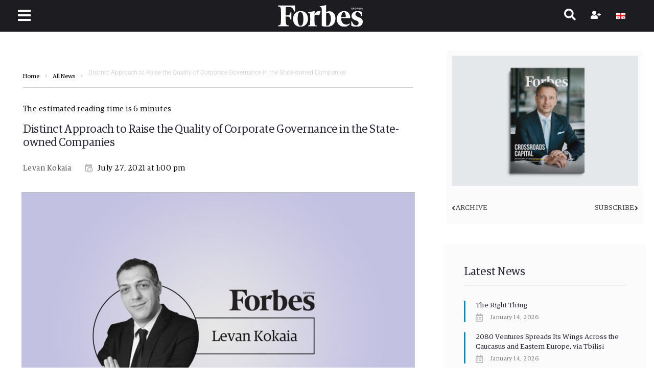

--- FILE ---
content_type: text/html; charset=UTF-8
request_url: https://forbes.ge/en/distinct-approach-to-raise-the-quality-of-corporate-governance-in-the-state-owned-companies/
body_size: 35026
content:
<!DOCTYPE html><html lang="en-US"><head><meta charset="UTF-8"><link rel="preconnect" href="https://fonts.gstatic.com/" crossorigin /><link rel="profile" href="http://gmpg.org/xfn/11"><link rel="pingback" href="https://forbes.ge/xmlrpc.php"><meta name="author" content="Levan Kokaia"><meta property="article:author" content="Levan Kokaia" /><meta name="viewport" content="width=device-width, initial-scale=1" /><meta name="theme-color" content="#08a5dd"/><meta name='robots' content='index, follow, max-image-preview:large, max-snippet:-1, max-video-preview:-1' /><title>Distinct Approach to Raise the Quality of Corporate Governance in the State-owned Companies &#8226; Forbes Georgia</title><link rel="canonical" href="https://forbes.ge/en/distinct-approach-to-raise-the-quality-of-corporate-governance-in-the-state-owned-companies/" /><meta property="og:locale" content="en_US" /><meta property="og:type" content="article" /><meta property="og:title" content="Distinct Approach to Raise the Quality of Corporate Governance in the State-owned Companies &#8226; Forbes Georgia" /><meta property="og:description" content="Along with many factors, the specificity of the state-owned enterprises consists of the fact that they are controlled and managed directly by the budgetary agencies. Basically, such enterprise is a company, where state owns minimum 50% share of it. It is a controversial issue how positively we can measure an existence of the public enterprises, &hellip;" /><meta property="og:url" content="https://forbes.ge/en/distinct-approach-to-raise-the-quality-of-corporate-governance-in-the-state-owned-companies/" /><meta property="og:site_name" content="Forbes Georgia" /><meta property="article:publisher" content="https://www.facebook.com/forbesgeo" /><meta property="article:published_time" content="2021-07-27T09:00:29+00:00" /><meta property="article:modified_time" content="2022-07-27T13:57:29+00:00" /><meta property="og:image" content="https://forbes.ge/wp-content/uploads/2021/07/Kokaia.png" /><meta property="og:image:width" content="1540" /><meta property="og:image:height" content="1080" /><meta property="og:image:type" content="image/png" /><meta name="author" content="Levan Kokaia" /><meta name="twitter:card" content="summary_large_image" /><meta name="twitter:creator" content="@forbesgeorgian" /><meta name="twitter:site" content="@forbesgeorgian" /><meta name="twitter:label1" content="Written by" /><meta name="twitter:data1" content="Levan Kokaia" /><meta name="twitter:label2" content="Est. reading time" /><meta name="twitter:data2" content="7 minutes" /> <script type="application/ld+json" class="yoast-schema-graph">{"@context":"https://schema.org","@graph":[{"@type":"Article","@id":"https://forbes.ge/en/distinct-approach-to-raise-the-quality-of-corporate-governance-in-the-state-owned-companies/#article","isPartOf":{"@id":"https://forbes.ge/en/distinct-approach-to-raise-the-quality-of-corporate-governance-in-the-state-owned-companies/"},"author":{"name":"Levan Kokaia","@id":"https://forbes.ge/en/#/schema/person/08ba1452c49bd4023d3e76d49d49185d"},"headline":"Distinct Approach to Raise the Quality of Corporate Governance in the State-owned Companies","datePublished":"2021-07-27T09:00:29+00:00","dateModified":"2022-07-27T13:57:29+00:00","mainEntityOfPage":{"@id":"https://forbes.ge/en/distinct-approach-to-raise-the-quality-of-corporate-governance-in-the-state-owned-companies/"},"wordCount":1488,"commentCount":0,"publisher":{"@id":"https://forbes.ge/en/#organization"},"image":{"@id":"https://forbes.ge/en/distinct-approach-to-raise-the-quality-of-corporate-governance-in-the-state-owned-companies/#primaryimage"},"thumbnailUrl":"https://forbes.ge/wp-content/uploads/2021/07/Kokaia.png","articleSection":["All News","English","Forbes Georgia in English","Op-Ed","Opinions"],"inLanguage":"en-US","potentialAction":[{"@type":"CommentAction","name":"Comment","target":["https://forbes.ge/en/distinct-approach-to-raise-the-quality-of-corporate-governance-in-the-state-owned-companies/#respond"]}]},{"@type":"WebPage","@id":"https://forbes.ge/en/distinct-approach-to-raise-the-quality-of-corporate-governance-in-the-state-owned-companies/","url":"https://forbes.ge/en/distinct-approach-to-raise-the-quality-of-corporate-governance-in-the-state-owned-companies/","name":"Distinct Approach to Raise the Quality of Corporate Governance in the State-owned Companies &#8226; Forbes Georgia","isPartOf":{"@id":"https://forbes.ge/en/#website"},"primaryImageOfPage":{"@id":"https://forbes.ge/en/distinct-approach-to-raise-the-quality-of-corporate-governance-in-the-state-owned-companies/#primaryimage"},"image":{"@id":"https://forbes.ge/en/distinct-approach-to-raise-the-quality-of-corporate-governance-in-the-state-owned-companies/#primaryimage"},"thumbnailUrl":"https://forbes.ge/wp-content/uploads/2021/07/Kokaia.png","datePublished":"2021-07-27T09:00:29+00:00","dateModified":"2022-07-27T13:57:29+00:00","breadcrumb":{"@id":"https://forbes.ge/en/distinct-approach-to-raise-the-quality-of-corporate-governance-in-the-state-owned-companies/#breadcrumb"},"inLanguage":"en-US","potentialAction":[{"@type":"ReadAction","target":["https://forbes.ge/en/distinct-approach-to-raise-the-quality-of-corporate-governance-in-the-state-owned-companies/"]}]},{"@type":"ImageObject","inLanguage":"en-US","@id":"https://forbes.ge/en/distinct-approach-to-raise-the-quality-of-corporate-governance-in-the-state-owned-companies/#primaryimage","url":"https://forbes.ge/wp-content/uploads/2021/07/Kokaia.png","contentUrl":"https://forbes.ge/wp-content/uploads/2021/07/Kokaia.png","width":1540,"height":1080},{"@type":"BreadcrumbList","@id":"https://forbes.ge/en/distinct-approach-to-raise-the-quality-of-corporate-governance-in-the-state-owned-companies/#breadcrumb","itemListElement":[{"@type":"ListItem","position":1,"name":"Home","item":"https://forbes.ge/en/"},{"@type":"ListItem","position":2,"name":"Distinct Approach to Raise the Quality of Corporate Governance in the State-owned Companies"}]},{"@type":"WebSite","@id":"https://forbes.ge/en/#website","url":"https://forbes.ge/en/","name":"Forbes Georgia","description":"","publisher":{"@id":"https://forbes.ge/en/#organization"},"potentialAction":[{"@type":"SearchAction","target":{"@type":"EntryPoint","urlTemplate":"https://forbes.ge/en/?s={search_term_string}"},"query-input":{"@type":"PropertyValueSpecification","valueRequired":true,"valueName":"search_term_string"}}],"inLanguage":"en-US"},{"@type":"Organization","@id":"https://forbes.ge/en/#organization","name":"Forbes Georgia","url":"https://forbes.ge/en/","logo":{"@type":"ImageObject","inLanguage":"en-US","@id":"https://forbes.ge/en/#/schema/logo/image/","url":"https://forbes.ge/wp-content/uploads/2020/10/forbes-georgia-logo.svg","contentUrl":"https://forbes.ge/wp-content/uploads/2020/10/forbes-georgia-logo.svg","width":197,"height":49.39,"caption":"Forbes Georgia"},"image":{"@id":"https://forbes.ge/en/#/schema/logo/image/"},"sameAs":["https://www.facebook.com/forbesgeo","https://x.com/forbesgeorgian","https://www.instagram.com/forbesgeorgia/","https://www.linkedin.com/company/forbes-georgia/","https://www.youtube.com/forbesgeorgian"]},{"@type":"Person","@id":"https://forbes.ge/en/#/schema/person/08ba1452c49bd4023d3e76d49d49185d","name":"Levan Kokaia","description":"Levan Kokaia – Masters in law. Attorney at Law. Legal consultant on corporate governance issues. Currently serves as a corporate lawyer at one of the energy companies. Member of Georgian Bar Association. Author of more than 45 publications. Guest lecturer and trainer at GIPA.","url":"https://forbes.ge/en/author/levan-kokaia/"}]}</script> <link rel='dns-prefetch' href='//fonts.googleapis.com' /><link rel="alternate" type="application/rss+xml" title="Forbes Georgia &raquo; Feed" href="https://forbes.ge/en/feed/" /><link rel="alternate" type="application/rss+xml" title="Forbes Georgia &raquo; Comments Feed" href="https://forbes.ge/en/comments/feed/" /><link rel="alternate" title="oEmbed (JSON)" type="application/json+oembed" href="https://forbes.ge/en/wp-json/oembed/1.0/embed?url=https%3A%2F%2Fforbes.ge%2Fen%2Fdistinct-approach-to-raise-the-quality-of-corporate-governance-in-the-state-owned-companies%2F" /><link rel="alternate" title="oEmbed (XML)" type="text/xml+oembed" href="https://forbes.ge/en/wp-json/oembed/1.0/embed?url=https%3A%2F%2Fforbes.ge%2Fen%2Fdistinct-approach-to-raise-the-quality-of-corporate-governance-in-the-state-owned-companies%2F&#038;format=xml" /><style id='wp-img-auto-sizes-contain-inline-css' type='text/css'>img:is([sizes=auto i],[sizes^="auto," i]){contain-intrinsic-size:3000px 1500px}
/*# sourceURL=wp-img-auto-sizes-contain-inline-css */</style> <script>WebFontConfig={google:{families:["Roboto:300,300italic,700,700italic:latin","Roboto Condensed:700:latin"]}};if ( typeof WebFont === "object" && typeof WebFont.load === "function" ) { WebFont.load( WebFontConfig ); }</script><script data-optimized="1" src="https://forbes.ge/wp-content/plugins/litespeed-cache/assets/js/webfontloader.min.js"></script><link data-optimized="2" rel="stylesheet" href="https://forbes.ge/wp-content/litespeed/css/a9db4e8c45a7625c22bf732ff72a46c1.css?ver=9d75a" /><style id='classic-theme-styles-inline-css' type='text/css'>/*! This file is auto-generated */
.wp-block-button__link{color:#fff;background-color:#32373c;border-radius:9999px;box-shadow:none;text-decoration:none;padding:calc(.667em + 2px) calc(1.333em + 2px);font-size:1.125em}.wp-block-file__button{background:#32373c;color:#fff;text-decoration:none}
/*# sourceURL=/wp-includes/css/classic-themes.min.css */</style><style id='global-styles-inline-css' type='text/css'>:root{--wp--preset--aspect-ratio--square: 1;--wp--preset--aspect-ratio--4-3: 4/3;--wp--preset--aspect-ratio--3-4: 3/4;--wp--preset--aspect-ratio--3-2: 3/2;--wp--preset--aspect-ratio--2-3: 2/3;--wp--preset--aspect-ratio--16-9: 16/9;--wp--preset--aspect-ratio--9-16: 9/16;--wp--preset--color--black: #000000;--wp--preset--color--cyan-bluish-gray: #abb8c3;--wp--preset--color--white: #ffffff;--wp--preset--color--pale-pink: #f78da7;--wp--preset--color--vivid-red: #cf2e2e;--wp--preset--color--luminous-vivid-orange: #ff6900;--wp--preset--color--luminous-vivid-amber: #fcb900;--wp--preset--color--light-green-cyan: #7bdcb5;--wp--preset--color--vivid-green-cyan: #00d084;--wp--preset--color--pale-cyan-blue: #8ed1fc;--wp--preset--color--vivid-cyan-blue: #0693e3;--wp--preset--color--vivid-purple: #9b51e0;--wp--preset--gradient--vivid-cyan-blue-to-vivid-purple: linear-gradient(135deg,rgb(6,147,227) 0%,rgb(155,81,224) 100%);--wp--preset--gradient--light-green-cyan-to-vivid-green-cyan: linear-gradient(135deg,rgb(122,220,180) 0%,rgb(0,208,130) 100%);--wp--preset--gradient--luminous-vivid-amber-to-luminous-vivid-orange: linear-gradient(135deg,rgb(252,185,0) 0%,rgb(255,105,0) 100%);--wp--preset--gradient--luminous-vivid-orange-to-vivid-red: linear-gradient(135deg,rgb(255,105,0) 0%,rgb(207,46,46) 100%);--wp--preset--gradient--very-light-gray-to-cyan-bluish-gray: linear-gradient(135deg,rgb(238,238,238) 0%,rgb(169,184,195) 100%);--wp--preset--gradient--cool-to-warm-spectrum: linear-gradient(135deg,rgb(74,234,220) 0%,rgb(151,120,209) 20%,rgb(207,42,186) 40%,rgb(238,44,130) 60%,rgb(251,105,98) 80%,rgb(254,248,76) 100%);--wp--preset--gradient--blush-light-purple: linear-gradient(135deg,rgb(255,206,236) 0%,rgb(152,150,240) 100%);--wp--preset--gradient--blush-bordeaux: linear-gradient(135deg,rgb(254,205,165) 0%,rgb(254,45,45) 50%,rgb(107,0,62) 100%);--wp--preset--gradient--luminous-dusk: linear-gradient(135deg,rgb(255,203,112) 0%,rgb(199,81,192) 50%,rgb(65,88,208) 100%);--wp--preset--gradient--pale-ocean: linear-gradient(135deg,rgb(255,245,203) 0%,rgb(182,227,212) 50%,rgb(51,167,181) 100%);--wp--preset--gradient--electric-grass: linear-gradient(135deg,rgb(202,248,128) 0%,rgb(113,206,126) 100%);--wp--preset--gradient--midnight: linear-gradient(135deg,rgb(2,3,129) 0%,rgb(40,116,252) 100%);--wp--preset--font-size--small: 13px;--wp--preset--font-size--medium: 20px;--wp--preset--font-size--large: 36px;--wp--preset--font-size--x-large: 42px;--wp--preset--spacing--20: 0.44rem;--wp--preset--spacing--30: 0.67rem;--wp--preset--spacing--40: 1rem;--wp--preset--spacing--50: 1.5rem;--wp--preset--spacing--60: 2.25rem;--wp--preset--spacing--70: 3.38rem;--wp--preset--spacing--80: 5.06rem;--wp--preset--shadow--natural: 6px 6px 9px rgba(0, 0, 0, 0.2);--wp--preset--shadow--deep: 12px 12px 50px rgba(0, 0, 0, 0.4);--wp--preset--shadow--sharp: 6px 6px 0px rgba(0, 0, 0, 0.2);--wp--preset--shadow--outlined: 6px 6px 0px -3px rgb(255, 255, 255), 6px 6px rgb(0, 0, 0);--wp--preset--shadow--crisp: 6px 6px 0px rgb(0, 0, 0);}:where(.is-layout-flex){gap: 0.5em;}:where(.is-layout-grid){gap: 0.5em;}body .is-layout-flex{display: flex;}.is-layout-flex{flex-wrap: wrap;align-items: center;}.is-layout-flex > :is(*, div){margin: 0;}body .is-layout-grid{display: grid;}.is-layout-grid > :is(*, div){margin: 0;}:where(.wp-block-columns.is-layout-flex){gap: 2em;}:where(.wp-block-columns.is-layout-grid){gap: 2em;}:where(.wp-block-post-template.is-layout-flex){gap: 1.25em;}:where(.wp-block-post-template.is-layout-grid){gap: 1.25em;}.has-black-color{color: var(--wp--preset--color--black) !important;}.has-cyan-bluish-gray-color{color: var(--wp--preset--color--cyan-bluish-gray) !important;}.has-white-color{color: var(--wp--preset--color--white) !important;}.has-pale-pink-color{color: var(--wp--preset--color--pale-pink) !important;}.has-vivid-red-color{color: var(--wp--preset--color--vivid-red) !important;}.has-luminous-vivid-orange-color{color: var(--wp--preset--color--luminous-vivid-orange) !important;}.has-luminous-vivid-amber-color{color: var(--wp--preset--color--luminous-vivid-amber) !important;}.has-light-green-cyan-color{color: var(--wp--preset--color--light-green-cyan) !important;}.has-vivid-green-cyan-color{color: var(--wp--preset--color--vivid-green-cyan) !important;}.has-pale-cyan-blue-color{color: var(--wp--preset--color--pale-cyan-blue) !important;}.has-vivid-cyan-blue-color{color: var(--wp--preset--color--vivid-cyan-blue) !important;}.has-vivid-purple-color{color: var(--wp--preset--color--vivid-purple) !important;}.has-black-background-color{background-color: var(--wp--preset--color--black) !important;}.has-cyan-bluish-gray-background-color{background-color: var(--wp--preset--color--cyan-bluish-gray) !important;}.has-white-background-color{background-color: var(--wp--preset--color--white) !important;}.has-pale-pink-background-color{background-color: var(--wp--preset--color--pale-pink) !important;}.has-vivid-red-background-color{background-color: var(--wp--preset--color--vivid-red) !important;}.has-luminous-vivid-orange-background-color{background-color: var(--wp--preset--color--luminous-vivid-orange) !important;}.has-luminous-vivid-amber-background-color{background-color: var(--wp--preset--color--luminous-vivid-amber) !important;}.has-light-green-cyan-background-color{background-color: var(--wp--preset--color--light-green-cyan) !important;}.has-vivid-green-cyan-background-color{background-color: var(--wp--preset--color--vivid-green-cyan) !important;}.has-pale-cyan-blue-background-color{background-color: var(--wp--preset--color--pale-cyan-blue) !important;}.has-vivid-cyan-blue-background-color{background-color: var(--wp--preset--color--vivid-cyan-blue) !important;}.has-vivid-purple-background-color{background-color: var(--wp--preset--color--vivid-purple) !important;}.has-black-border-color{border-color: var(--wp--preset--color--black) !important;}.has-cyan-bluish-gray-border-color{border-color: var(--wp--preset--color--cyan-bluish-gray) !important;}.has-white-border-color{border-color: var(--wp--preset--color--white) !important;}.has-pale-pink-border-color{border-color: var(--wp--preset--color--pale-pink) !important;}.has-vivid-red-border-color{border-color: var(--wp--preset--color--vivid-red) !important;}.has-luminous-vivid-orange-border-color{border-color: var(--wp--preset--color--luminous-vivid-orange) !important;}.has-luminous-vivid-amber-border-color{border-color: var(--wp--preset--color--luminous-vivid-amber) !important;}.has-light-green-cyan-border-color{border-color: var(--wp--preset--color--light-green-cyan) !important;}.has-vivid-green-cyan-border-color{border-color: var(--wp--preset--color--vivid-green-cyan) !important;}.has-pale-cyan-blue-border-color{border-color: var(--wp--preset--color--pale-cyan-blue) !important;}.has-vivid-cyan-blue-border-color{border-color: var(--wp--preset--color--vivid-cyan-blue) !important;}.has-vivid-purple-border-color{border-color: var(--wp--preset--color--vivid-purple) !important;}.has-vivid-cyan-blue-to-vivid-purple-gradient-background{background: var(--wp--preset--gradient--vivid-cyan-blue-to-vivid-purple) !important;}.has-light-green-cyan-to-vivid-green-cyan-gradient-background{background: var(--wp--preset--gradient--light-green-cyan-to-vivid-green-cyan) !important;}.has-luminous-vivid-amber-to-luminous-vivid-orange-gradient-background{background: var(--wp--preset--gradient--luminous-vivid-amber-to-luminous-vivid-orange) !important;}.has-luminous-vivid-orange-to-vivid-red-gradient-background{background: var(--wp--preset--gradient--luminous-vivid-orange-to-vivid-red) !important;}.has-very-light-gray-to-cyan-bluish-gray-gradient-background{background: var(--wp--preset--gradient--very-light-gray-to-cyan-bluish-gray) !important;}.has-cool-to-warm-spectrum-gradient-background{background: var(--wp--preset--gradient--cool-to-warm-spectrum) !important;}.has-blush-light-purple-gradient-background{background: var(--wp--preset--gradient--blush-light-purple) !important;}.has-blush-bordeaux-gradient-background{background: var(--wp--preset--gradient--blush-bordeaux) !important;}.has-luminous-dusk-gradient-background{background: var(--wp--preset--gradient--luminous-dusk) !important;}.has-pale-ocean-gradient-background{background: var(--wp--preset--gradient--pale-ocean) !important;}.has-electric-grass-gradient-background{background: var(--wp--preset--gradient--electric-grass) !important;}.has-midnight-gradient-background{background: var(--wp--preset--gradient--midnight) !important;}.has-small-font-size{font-size: var(--wp--preset--font-size--small) !important;}.has-medium-font-size{font-size: var(--wp--preset--font-size--medium) !important;}.has-large-font-size{font-size: var(--wp--preset--font-size--large) !important;}.has-x-large-font-size{font-size: var(--wp--preset--font-size--x-large) !important;}
:where(.wp-block-post-template.is-layout-flex){gap: 1.25em;}:where(.wp-block-post-template.is-layout-grid){gap: 1.25em;}
:where(.wp-block-term-template.is-layout-flex){gap: 1.25em;}:where(.wp-block-term-template.is-layout-grid){gap: 1.25em;}
:where(.wp-block-columns.is-layout-flex){gap: 2em;}:where(.wp-block-columns.is-layout-grid){gap: 2em;}
:root :where(.wp-block-pullquote){font-size: 1.5em;line-height: 1.6;}
/*# sourceURL=global-styles-inline-css */</style><style id='storycle-skin-style-inline-css' type='text/css'>/* #Typography */body {font-style: normal;font-weight: 300;font-size: 15px;line-height: 1.6;font-family: Roboto, sans-serif;letter-spacing: 0.03em;text-align: left;text-transform: none;color: #0a0a0a;}h1,.h1-style {font-style: normal;font-weight: 700;font-size: 22px;line-height: 1.2;font-family: Roboto, sans-serif;letter-spacing: -0.02em;text-align: inherit;text-transform: none;color: #29293a;}h2,.h2-style {font-style: normal;font-weight: 700;font-size: 32px;line-height: 1.25;font-family: Roboto, sans-serif;letter-spacing: -0.02em;text-align: inherit;text-transform: none;color: #29293a;}h3,.h3-style {font-style: normal;font-weight: 700;font-size: 26px;line-height: 1.3;font-family: Roboto, sans-serif;letter-spacing: -0.02em;text-align: inherit;text-transform: none;color: #29293a;}h4,.h4-style {font-style: normal;font-weight: 700;font-size: 22px;line-height: 1.36;font-family: Roboto, sans-serif;letter-spacing: -0.02em;text-align: inherit;text-transform: none;color: #29293a;}h5,.h5-style {font-style: normal;font-weight: 700;font-size: 18px;line-height: 1.33;font-family: Roboto, sans-serif;letter-spacing: 0em;text-align: inherit;text-transform: none;color: #29293a;}h6,.h6-style {font-style: normal;font-weight: 700;font-size: 14px;line-height: 1.4;font-family: Roboto, sans-serif;letter-spacing: 0em;text-align: inherit;text-transform: none;color: #29293a;}@media (min-width: 1200px) {h1,.h1-style { font-size: 22px; }h2,.h2-style { font-size: 32px; }h3,.h3-style { font-size: 26px; }}a,h1 a:hover,h2 a:hover,h3 a:hover,h4 a:hover,h5 a:hover,h6 a:hover { color: #545454; }a:hover { color: #08a5dd; }/* #Helpers */.invert { color: #ffffff; }.primary-color { color: #08a5dd; }/* #Layout */@media (min-width: 1200px) {.site .container {max-width: 1350px;}}/* #Pages */.site--layout-boxed .site-inner,.site--layout-framed .site-inner {max-width: 1230px;background-color: #ffffff;}.card-container,.content-separate-style .card-wrapper,.content-separate-style .sidebar .widget:not(.elementor-template-widget):not(.widget_elementor-library):not(.elementor-wp-widget),.content-separate-style .post-author-bio,.content-separate-style .comments-area,.content-separate-style .related-posts {background-color: #ffffff;}/* #Elements */blockquote {border-left-color: #08a5dd;}blockquote.quote-bg {background-color: #29293a;color: #ffffff;}blockquote:before,blockquote.quote-bg cite {color: #c3c3c9;}blockquote.quote-type-2:before {color: #08a5dd;}cite {font-weight: 300;color: rgb(147,147,153);}hr,.elementor hr{background-color: #c3c3c9;}.wp-caption-text {color: rgb(147,147,153);}/* #Media */.mejs-video .mejs-overlay:hover .mejs-overlay-button,.video-popup__trigger:hover .video-popup__play-icon {color: #08a5dd;}/* #Page preloader */.page-preloader-cover{background-color: #ffffff;}.page-preloader-cover .bar:before{background-color: #08a5dd;}.page-preloader-cover .bar {background-color: rgb(200,200,206);}/* #ToTop button */#toTop {color: #ffffff;background-color: #08a5dd;}#toTop:hover {background-color: rgb(0,140,196);}/* #Header */.header-container:not(.header-container--transparent) {background-color: #ffffff;background-repeat: no-repeat;background-attachment: scroll;background-size: cover;;background-position: center;}/* ##Logo */.site-logo--text {font-style: normal;font-weight: 700;font-size: 30px;line-height: 1;font-family: Roboto, sans-serif;letter-spacing: 0em;text-transform: none;}.site-logo__link,.site-logo__link:hover {color: #08a5dd;}/* #Fields */input,select,textarea {font-style: normal;font-weight: 300;font-family: Roboto, sans-serif;border-color: #c3c3c9;color: #0a0a0a;}input:focus,select:focus,textarea:focus {border-color: #08a5dd;}.comment-form label {color: rgb(147,147,153);}/* #Main Menu */.main-navigation .menu > li > a,.jet-menu >li >a,.jet-menu-badge__inner {font-style: normal;font-weight: 700;font-family: 'Roboto Condensed', sans-serif;color: #ffffff;}.jet-menu-badge__inner {background-color: #08a5dd;}.main-navigation .menu > li:hover > a,.main-navigation .menu > li.current_page_item > a,.main-navigation .menu > li.current_page_ancestor > a,.main-navigation .menu > li.current-menu-item > a,.main-navigation .menu > li.current-menu-ancestor > a,.jet-menu >li:hover >a,.jet-menu >li.jet-menu-hover >a,.jet-menu >li.jet-current-menu-item >a {background-color: #08a5dd;}.main-navigation .sub-menu,.jet-sub-mega-menu,.jet-sub-menu {border-color: #08a5dd;}.main-navigation .sub-menu a,.jet-sub-menu >li >a {color: #ffffff;}.main-navigation .sub-menu a:hover,.main-navigation .sub-menu li.current_page_item > a,.main-navigation .sub-menu li.current_page_ancestor > a,.main-navigation .sub-menu li.current-menu-item > a,.main-navigation .sub-menu li.current-menu-ancestor > a,.jet-sub-menu >li.jet-menu-hover >a,.jet-sub-menu >li.jet-current-menu-item >a,.jet-custom-nav__item.hover-state > a .jet-menu-link-text,.jet-custom-nav__sub .jet-custom-nav__item.hover-state>a .jet-menu-link-text {color: #08a5dd;}/* ##Menu toggle */.menu-toggle .menu-toggle-inner {background-color: #29293a;}.menu-toggle:hover .menu-toggle-inner {background-color: #08a5dd;}.jet-mobile-menu-toggle-button {background-color: #08a5dd;color: #ffffff;}/* ##Menu-item desc */.jet-menu-item-desc {font-style: normal;font-weight: 300;font-family: Roboto, sans-serif;letter-spacing: 0.03em;text-align: left;text-transform: none;color: #ffffff;}/* #Sticky label */.sticky__label {background-color: #08a5dd;color: #ffffff;}/* #Post list*/.posts-list--default .posts-list__item,.posts-list--search .posts-list__item {border-color: rgb(200,200,206);}.post-timeline-date {color: #ffffff;}.post-timeline-date__date {background-color: #29293a;}.post-timeline-date__time {background-color: #08a5dd;}.post-timeline-date:before {background-color: rgb(200,200,206);}/* #Entry Meta */.posts-list .entry-meta {color: rgb(147,147,153);}.post__cats a {font-style: normal;font-weight: 700;font-family: 'Roboto Condensed', sans-serif;letter-spacing: 0.02em;background-color: #08a5dd;color: #ffffff;}.post__cats a:hover {background-color: rgb(0,140,196);}.post__cats i,.post__date i,.post__comments i,.post__tags i,.posted-by i { color: rgb(180,180,186) }.posted-by {color: #545454;}.post-via .meta-title,.post-sources .meta-title,.single-post .hentry .post__tags .meta-title {background-color: #29293a;color: #ffffff;}.post-via a,.post-sources a,.single-post .hentry .post__tags a {border-color: #c3c3c9;}.post-via a:hover,.post-sources a:hover,.single-post .hentry .post__tags a:hover {color: #ffffff;border-color: #08a5dd;background-color: #08a5dd;}.invert .post__cats i,.invert .post__date i,.invert .post__comments i,.invert .post__tags i,.invert .posted-by i,.invert .cs-share__icon,.invert .cherry-trend-views__count:before {color: rgb(243,243,243);}/* #Post list: Grid-2 */.posts-list--grid-2 .posts-list__item-media {background-color: #29293a;}.posts-list--grid-2 .has-thumb .posts-list__item-content,.posts-list--grid-2 .format-gallery .posts-list__item-content {background-color: rgba(41,41,58,0.5);}/* #Post Format */.format-quote .post-featured-content,.single-format-quote .single-featured-header .post-featured-content {background-color: #29293a;color: #ffffff;}.format-link .post-featured-content,.single-format-link .single-featured-header .post-featured-content{background-color: rgb(243,243,243);}/* #Related Posts */.related-posts__content:before,.related-posts__content:after {background-color: #08a5dd;}.related-posts__nav-item {color: rgb(147,147,153);}.related-posts__nav-item:hover,.related-posts__nav-item.active {color: #545454;}/* #Single Post */.single-post .hentry .entry-footer:not(:empty),.post-author-bio__title,.related-posts__header,.comments-title,.comment-reply-title {border-color: rgb(200,200,206);}.post-author__title a,.single-author-box__title a,.comment-meta .fn,#cancel-comment-reply-link {color: #545454;}.post-author__title a:hover,.single-author-box__title a:hover,.comment-meta .fn a:hover,#cancel-comment-reply-link:hover{color: #08a5dd;}.comment-date__link {color: #c3c3c9;}/* #Reading progress-bar */.reading-progress-bar .progress-bar {background-color: #08a5dd;}/* #Single Posts Templates */.post-template-single-layout-2 .single-featured-header__meta-box,.post-template-single-layout-9 .single-featured-header__inner-wrap{background-color: #08a5dd;}.post-template-single-layout-10 .hentry .entry-content {border-color: rgb(225,225,231);}/* #Paginations */.site-content .page-links a,.site-content .page-links > .page-links__item,.nav-links .page-numbers,.woocommerce-pagination .page-numbers,.posts-load-more-btn {font-style: normal;font-weight: 700;font-family: 'Roboto Condensed', sans-serif;letter-spacing: 0.02em;}.site-content .page-links a,.nav-links .page-numbers,.woocommerce-pagination .page-numbers {color: #ffffff;background-color: #08a5dd;border-color: #08a5dd;}.site-content .page-links a:hover,.site-content .page-links > .page-links__item,.nav-links a.page-numbers:hover,.nav-links .page-numbers.current,.woocommerce-pagination a.page-numbers:hover,.woocommerce-pagination .page-numbers.current {color: #08a5dd;background-color: transparent;border-color: rgb(200,200,206);}.posts-load-more-nav,.pagination,.woocommerce nav.woocommerce-pagination,.comment-navigation,.posts-navigation,.post-navigation {border-color: rgb(200,200,206);}.posts-load-more-btn {color: #545454;}.posts-load-more-btn:not([disabled]):hover {color: #08a5dd;}/* #Post-Comment navigation */.posts-navigation a:not(:hover) .nav-text ,.post-navigation a:not(:hover) .nav-text {color: rgb(147,147,153);}.comment-navigation a:hover,.posts-navigation a:hover,.post-navigation a:hover{color: #545454;}/* #Breadcrumbs */.site-content__wrap .breadcrumbs__inner {border-color: rgb(200,200,206);}.breadcrumbs__wrap {font-style: normal;font-weight: 300;font-size: 12px;line-height: 1.5;font-family: Roboto, sans-serif;letter-spacing: 0em;text-transform: none;}.breadcrumbs__item-target,.breadcrumbs__item-sep {color: #c3c3c9;}/* #Footer */.footer-container {background-color: #1c1c21;color: #c3c3c9;}/* #Magnific Popup*/.mfp-iframe-holder .mfp-close:hover,.mfp-image-holder .mfp-close:hover{color: #08a5dd;}.mfp-iframe-holder .mfp-arrow:hover:before,.mfp-iframe-holder .mfp-arrow:hover:after,.mfp-image-holder .mfp-arrow:hover:before,.mfp-image-holder .mfp-arrow:hover:after{background-color: #08a5dd;}/* #Swiper navigation*/.swiper-button-next,.swiper-button-prev,.swiper-container .swiper-button-next,.swiper-container .swiper-button-prev {color: #ffffff;background-color: #08a5dd;}.swiper-button-next:hover,.swiper-button-prev:hover,.swiper-container .swiper-button-next:hover,.swiper-container .swiper-button-prev:hover {color: #ffffff;background-color: rgb(0,140,196);}.post-gallery .swiper-button-next,.post-gallery .swiper-button-prev {color: #c3c3c9;background-color: #ffffff;}.post-gallery .swiper-button-next:hover,.post-gallery .swiper-button-prev:hover {color: #ffffff;background-color: #08a5dd;}.post-gallery .swiper-pagination-bullets .swiper-pagination-bullet-active,.swiper-pagination-bullets .swiper-pagination-bullet-active,.swiper-pagination-bullets .swiper-pagination-bullet:hover {background-color: #08a5dd;}/* #Button Appearance Styles */.btn,.btn-link,.post-password-form input[type="submit"],.wpcf7 button,.wpcf7 input[type="submit"],.wpcf7 input[type="reset"],.elementor-widget .elementor-button {font-style: normal;font-weight: 700;font-family: 'Roboto Condensed', sans-serif;letter-spacing: 0.02em;}.btn-primary,.post-password-form input[type="submit"],.wpcf7 button,.wpcf7 input[type="submit"],.elementor-widget .elementor-button {color: #ffffff;background-color: #08a5dd;}.btn-primary:hover,.post-password-form input[type="submit"]:hover,.wpcf7 button:hover,.wpcf7 input[type="submit"]:hover,.elementor-widget .elementor-button:hover {color: #ffffff;background-color: rgb(0,140,196);}.btn-secondary,.wpcf7 input[type="reset"] {color: #ffffff;background-color: #08a5dd;}.btn-secondary:hover,.wpcf7 input[type="reset"]:hover {color: #ffffff;background-color: #08a5dd;}.widget-title {border-color: rgb(200,200,206);}/* #Widget Calendar */.widget_calendar .calendar_wrap {background-color: rgb(243,243,243);}.widget_calendar tbody tr:nth-child(odd) {background-color: rgb(230,230,230);}.widget_calendar caption,.widget_calendar tfoot a:before {color: #08a5dd;}.widget_calendar tfoot a:hover:before {color: #0a0a0a;}.widget_calendar tbody td#today,.widget_calendar tbody td a {color: #ffffff;}.widget_calendar tbody td#today,.widget_calendar tbody td a {background-color: #08a5dd;}.widget_calendar tbody td a:hover {background-color: #08a5dd;color: #ffffff;}/* #Widget Tag Cloud */.tagcloud a {font-style: normal;font-weight: 700;font-family: 'Roboto Condensed', sans-serif;letter-spacing: 0.02em;color: #0a0a0a;border-color: #c3c3c9;}.invert .tagcloud a {color: #ffffff;border-color: rgb(91,91,97);}.tagcloud a:hover {color: #ffffff;border-color: #08a5dd;background-color: #08a5dd;}/* #Widget Recent Posts - Comments*/.widget_recent_entries a:not(:hover),.widget_recent_comments a:not(:hover) {color: #0a0a0a;}/* #Widget Archive - Categories */.widget_archive ul li,.widget_categories ul li{color: #545454;}/* #Widget RSS */.widget_rss a.rsswidget {font-style: normal;font-weight: 700;font-size: 14px;line-height: 1.4;font-family: Roboto, sans-serif;letter-spacing: 0em;text-transform: none;color: #29293a;}.widget_rss a.rsswidget:hover {color: #08a5dd;}/* #Widget date style*/.rss-date,.widget_recent_entries .post-date{color: rgb(147,147,153);}/* #Stock sticker */.invert .stock_ticker .sqitem .company,.invert .stock_ticker .sqitem .stock-price {color: #ffffff;}/* #Better recent comments - Recent comments */#better-recent-comments .comment-date {color: rgb(147,147,153);}.widget_recent_comments .comment-author-link {color: #08a5dd;}/* #Elementor *//* ##Typography */.elementor-widget-heading h1.elementor-heading-title.elementor-size-small { font-size: 20px; }.elementor-widget-heading h1.elementor-heading-title.elementor-size-medium {font-size: 24px;}.elementor-widget-heading h1.elementor-heading-title.elementor-size-large {font-size: 26px;}.elementor-widget-heading h1.elementor-heading-title.elementor-size-xl {font-size: 29px;}.elementor-widget-heading h1.elementor-heading-title.elementor-size-xxl {font-size: 31px;}.elementor-widget-heading h2.elementor-heading-title.elementor-size-small {font-size: 29px;}.elementor-widget-heading h2.elementor-heading-title.elementor-size-medium {font-size: 35px;}.elementor-widget-heading h2.elementor-heading-title.elementor-size-large {font-size: 38px;}.elementor-widget-heading h2.elementor-heading-title.elementor-size-xl {font-size: 42px;}.elementor-widget-heading h2.elementor-heading-title.elementor-size-xxl {font-size: 45px;}.elementor-widget-heading h3.elementor-heading-title.elementor-size-small {font-size: 23px;}.elementor-widget-heading h3.elementor-heading-title.elementor-size-medium {font-size: 29px;}.elementor-widget-heading h3.elementor-heading-title.elementor-size-large {font-size: 31px;}.elementor-widget-heading h3.elementor-heading-title.elementor-size-xl {font-size: 34px;}.elementor-widget-heading h3.elementor-heading-title.elementor-size-xxl {font-size: 36px;}.elementor-widget-heading h4.elementor-heading-title.elementor-size-small {font-size: 20px;}.elementor-widget-heading h4.elementor-heading-title.elementor-size-medium {font-size: 24px;}.elementor-widget-heading h4.elementor-heading-title.elementor-size-large {font-size: 26px;}.elementor-widget-heading h4.elementor-heading-title.elementor-size-xl {font-size: 29px;}.elementor-widget-heading h4.elementor-heading-title.elementor-size-xxl {font-size: 31px;}.elementor-widget-heading h5.elementor-heading-title.elementor-size-small {font-size: 16px;}.elementor-widget-heading h5.elementor-heading-title.elementor-size-medium {font-size: 20px;}.elementor-widget-heading h5.elementor-heading-title.elementor-size-large {font-size: 22px;}.elementor-widget-heading h5.elementor-heading-title.elementor-size-xl {font-size: 23px;}.elementor-widget-heading h5.elementor-heading-title.elementor-size-xxl {font-size: 25px;}.elementor-widget-heading h6.elementor-heading-title.elementor-size-small {font-size: 13px;}.elementor-widget-heading h6.elementor-heading-title.elementor-size-medium {font-size: 15px;}.elementor-widget-heading h6.elementor-heading-title.elementor-size-large {font-size: 22px;}.elementor-widget-heading h6.elementor-heading-title.elementor-size-xl {font-size: 23px;}.elementor-widget-heading h6.elementor-heading-title.elementor-size-xxl {font-size: 25px;}.elementor-widget-heading h1.elementor-heading-title {line-height: 1.2;}.elementor-widget-heading h2.elementor-heading-title {line-height: 1.25;}.elementor-widget-heading h3.elementor-heading-title {line-height: 1.3;}.elementor-widget-heading h4.elementor-heading-title {line-height: 1.36;}.elementor-widget-heading h5.elementor-heading-title {line-height: 1.33;}.elementor-widget-heading h6.elementor-heading-title {line-height: 1.4;}.elementor-widget-heading div.elementor-heading-title,.elementor-widget-heading span.elementor-heading-title,.elementor-widget-heading p.elementor-heading-title {line-height: 1.6;}.elementor-widget-heading div.elementor-heading-title.elementor-size-small,.elementor-widget-heading span.elementor-heading-title.elementor-size-small,.elementor-widget-heading p.elementor-heading-title.elementor-size-small {font-size: 14px;}.elementor-widget-heading div.elementor-heading-title.elementor-size-medium,.elementor-widget-heading span.elementor-heading-title.elementor-size-medium,.elementor-widget-heading p.elementor-heading-title.elementor-size-medium {font-size: 17px;}.elementor-widget-heading div.elementor-heading-title.elementor-size-large,.elementor-widget-heading span.elementor-heading-title.elementor-size-large,.elementor-widget-heading p.elementor-heading-title.elementor-size-large {font-size: 18px;}.elementor-widget-heading div.elementor-heading-title.elementor-size-xl,.elementor-widget-heading span.elementor-heading-title.elementor-size-xl,.elementor-widget-heading p.elementor-heading-title.elementor-size-xl {font-size: 20px;}.elementor-widget-heading div.elementor-heading-title.elementor-size-xxl,.elementor-widget-heading span.elementor-heading-title.elementor-size-xxl,.elementor-widget-heading p.elementor-heading-title.elementor-size-xxl {font-size: 21px;}.elementor-widget-heading .elementor-heading-title>a:hover { color: #545454; }/* ## Image-Box */.elementor-image-box-title {color: #08a5dd;}/* ## Divider */.elementor-divider-separator {border-top-color: #c3c3c9;}/* ## Icon - Icon Box */.elementor-view-framed .elementor-icon,.elementor-view-default .elementor-icon {color: #08a5dd;border-color: #08a5dd;}.elementor-view-stacked .elementor-icon {background-color: #08a5dd;}/* ##Text Editor */.elementor-widget-text-editor.elementor-drop-cap-view-stacked .elementor-drop-cap{background-color: #08a5dd;}.elementor-widget-text-editor.elementor-drop-cap-view-framed .elementor-drop-cap{border-color: #08a5dd;color: #08a5dd;}/* ##Jet Review */.jet-review__progress-bar {background-color: #08a5dd;}.jet-review__field-val,.jet-review__summary-val {color: #08a5dd;}/* ##Jet Text Ticker */.jet-text-ticker__title {font-style: normal;font-weight: 700;font-family: 'Roboto Condensed', sans-serif;letter-spacing: 0.02em;color: #ffffff;background-color: #29293a;}.jet-text-ticker__date,.jet-text-ticker__post-date,.jet-text-ticker__post-author,.jet-text-ticker .jet-blog-arrow {color: #c3c3c9;}.jet-text-ticker__item-typed:hover {color: #545454;}.jet-text-ticker .jet-blog-arrow:hover {color: #ffffff;border-color: #08a5dd;background-color: #08a5dd;}/* ##Jet Smart Tiles */.jet-smart-tiles {color: #ffffff;}.jet-smart-tiles-wrap .jet-blog-arrow {background-color: #ffffff;}.jet-smart-tiles-wrap .jet-blog-arrow:hover {color: #ffffff;border-color: #08a5dd;background-color: #08a5dd;}.jet-smart-tiles__box-title {font-style: normal;font-weight: 700;font-size: 18px;line-height: 1.33;font-family: Roboto, sans-serif;letter-spacing: 0em;text-transform: none;}.layout-2-1-2 div:nth-child(3) .jet-smart-tiles__box-title,.layout-1-1-2-h > div:nth-child(1) .jet-smart-tiles__box-title,.layout-1-1-2-v > div:nth-child(1) .jet-smart-tiles__box-title,.layout-1-2 > div:nth-child(1) .jet-smart-tiles__box-title,.layout-1-2-2 > div:nth-child(1) .jet-smart-tiles__box-title {font-style: normal;font-weight: 700;font-size: 32px;line-height: 1.25;font-family: Roboto, sans-serif;letter-spacing: -0.02em;text-transform: none;}@media (min-width: 1200px) {.layout-2-1-2 div:nth-child(3) .jet-smart-tiles__box-title,.layout-1-1-2-h > div:nth-child(1) .jet-smart-tiles__box-title,.layout-1-1-2-v > div:nth-child(1) .jet-smart-tiles__box-title,.layout-1-2 > div:nth-child(1) .jet-smart-tiles__box-title,.layout-1-2-2 > div:nth-child(1) .jet-smart-tiles__box-title {font-size: 32px;}}/* ##Jet Smart Posts List */.jet-smart-listing__filter-item > a,.jet-smart-listing__filter-item > i {color: rgb(147,147,153);}.jet-smart-listing__filter-item a:hover,.jet-smart-listing__filter-item:hover > i,.jet-smart-listing__filter-item.jet-active-item a {color: #545454;}.jet-smart-listing__meta {color: rgb(147,147,153);}.jet-smart-listing__arrow {color: #c3c3c9;}.jet-smart-listing__arrow:hover {color: #ffffff;border-color: #08a5dd;background-color: #08a5dd;}.jet-smart-listing-wrap.jet-processing + .jet-smart-listing-loading {border-left-color: #08a5dd;border-bottom-color: #08a5dd;border-right-color: #08a5dd;}.featured-layout-boxed .jet-smart-listing__post-title,.featured-layout-boxed .jet-smart-listing__meta-icon,.featured-layout-boxed .jet-smart-listing__meta,.featured-layout-boxed .jet-smart-listing__post-excerpt,.featured-layout-boxed .posted-by {color: #ffffff;}/* ##Jet Terms Link Style*/.jet-smart-tiles__terms-link,.jet-smart-listing__terms-link {font-style: normal;font-weight: 700;font-family: 'Roboto Condensed', sans-serif;letter-spacing: 0.02em;background-color: #08a5dd;color: #ffffff;}.jet-smart-tiles__terms-link:hover,.jet-smart-listing__terms-link:hover {background-color: rgb(0,140,196);color: #ffffff;}/* ##Jet Video Playlist */.jet-blog-playlist__heading,.jet-blog-playlist__items {background-color: #29293a;}.jet-blog-playlist__heading-title {font-style: normal;font-weight: 700;font-size: 18px;line-height: 1.33;font-family: Roboto, sans-serif;letter-spacing: 0em;text-transform: none;}.jet-blog-playlist__item-title {font-style: normal;font-weight: 700;font-size: 14px;line-height: 1.4;font-family: Roboto, sans-serif;letter-spacing: 0em;text-transform: none;}/* ##Jet Subscribe */.jet-subscribe-form .jet-subscribe-form__input {border-color: #c3c3c9;}.jet-subscribe-form .jet-subscribe-form__input:focus {border-color: #08a5dd;}/* ##Jet Tabs */.jet-tabs .jet-tabs__control-wrapper {border-color: #c3c3c9;}.jet-tabs .jet-tabs__label-text {font-style: normal;font-weight: 700;font-family: 'Roboto Condensed', sans-serif;letter-spacing: 0.02em;}.jet-tabs__control:hover {background-color: rgb(28,185,241);}.jet-tabs__control.active-tab {background-color: #08a5dd;}.jet-tabs__control.active-tab .jet-tabs__label-text,.jet-tabs__control:hover .jet-tabs__label-text,.jet-tabs__control.active-tab .jet-tabs__label-icon,.jet-tabs__control:hover .jet-tabs__label-icon {color: #ffffff;}/* ##Jet Nav Menu */.jet-nav .menu-item-link-top {font-style: normal;font-weight: 700;font-family: 'Roboto Condensed', sans-serif;letter-spacing: 0.02em;}.cherry-trend-views__count:before {color: rgb(180,180,186);}.cherry-trend-post__thumbnail:before {font-style: normal;font-weight: 700;font-family: 'Roboto Condensed', sans-serif;letter-spacing: 0.02em;background-color: #08a5dd;color: #ffffff;}.cs-instagram__cover:before {background-color: rgba(8,165,221,0.8);}.cs-instagram .cs-instagram__caption {color: #08a5dd;}.cs-share__icon { color: rgb(180,180,186); }.cs-share__link,.cs-user-social__link { color: #c3c3c9; }.cs-share--rounded .cs-share__link:before { border-color: #c3c3c9; }.cs-share--rounded .cs-share__link:hover:before {color: #ffffff;background-color: #08a5dd;border-color: #08a5dd;}.cs-share--animate:hover .cs-share__icon { color: #08a5dd; }.cherry-popup-wrapper .cherry-popup-close-button span { color: #0a0a0a; }.cherry-popup-wrapper .cherry-popup-close-button:hover span {color: #08a5dd;}@media (min-width: 768px) {.cherry-popup-wrapper .cherry-popup-close-button span,.cherry-popup-wrapper.popup-type-default .cherry-popup-close-button span{color: #ffffff;background-color: #08a5dd;}.cherry-popup-wrapper .cherry-popup-close-button:hover span,.cherry-popup-wrapper.popup-type-default .cherry-popup-close-button:hover span{color: #08a5dd;background-color: #ffffff;}}.cherry-popup-wrapper .cherry-popup-title h4 {color: #29293a;}.cherry-popup-wrapper input[type='text']:focus,.cherry-popup-wrapper input[type='email']:focus,.cherry-popup-wrapper input[type='url']:focus,.cherry-popup-wrapper input[type='password']:focus {border-color: #08a5dd;}.cherry-popup-wrapper .cherry-popup-check.checked .marker{background-color: #08a5dd;border-color: #08a5dd;}.popup-type-login .cherry-popup-login__login-in,.popup-type-signup .cherry-popup-register__sign-up,.popup-type-default .cherry-popup-subscribe__submit,.popup-type-subscribe .cherry-popup-subscribe__submit {font-style: normal;font-weight: 700;font-family: 'Roboto Condensed', sans-serif;letter-spacing: 0.02em;}.popup-type-login .cherry-popup-login__login-in,.popup-type-signup .cherry-popup-register__sign-up,.popup-type-default .cherry-popup-subscribe__submit,.popup-type-subscribe .cherry-popup-subscribe__submit {color: #ffffff;background-color: #08a5dd;}.popup-type-login .cherry-popup-login__login-in:hover,.popup-type-signup .cherry-popup-register__sign-up:hover,.popup-type-login .cherry-popup-login__login-in:active,.popup-type-signup .cherry-popup-register__sign-up:active {color: #ffffff;background-color: rgb(0,140,196);}/* #Jet-Menu */.jet-menu >li:hover >a:before,.jet-menu >li.jet-menu-hover >a:before,.jet-menu >li.jet-current-menu-item >a:before {background-color: #08a5dd;}
/*# sourceURL=storycle-skin-style-inline-css */</style> <script type="text/javascript" id="wpml-cookie-js-extra">/*  */
var wpml_cookies = {"wp-wpml_current_language":{"value":"en","expires":1,"path":"/"}};
var wpml_cookies = {"wp-wpml_current_language":{"value":"en","expires":1,"path":"/"}};
//# sourceURL=wpml-cookie-js-extra
/*  */</script> <script data-optimized="1" type="text/javascript" src="https://forbes.ge/wp-content/litespeed/js/114a1a73acd7dad5bd08ed27aedd4a05.js?ver=dd893" id="wpml-cookie-js" defer="defer" data-wp-strategy="defer"></script> <script type="text/javascript" src="https://forbes.ge/wp-includes/js/jquery/jquery.min.js?ver=3.7.1" id="jquery-core-js"></script> <script data-optimized="1" type="text/javascript" src="https://forbes.ge/wp-content/litespeed/js/4a939e3111901cfef942861f0893d300.js?ver=c9db8" id="jquery-migrate-js"></script> <script type="text/javascript" id="seo-automated-link-building-js-extra">/*  */
var seoAutomatedLinkBuilding = {"ajaxUrl":"https://forbes.ge/wp-admin/admin-ajax.php"};
//# sourceURL=seo-automated-link-building-js-extra
/*  */</script> <script data-optimized="1" type="text/javascript" src="https://forbes.ge/wp-content/litespeed/js/b5da875229d3712ed959c5452cc93262.js?ver=6b7f8" id="seo-automated-link-building-js"></script> <link rel="https://api.w.org/" href="https://forbes.ge/en/wp-json/" /><link rel="EditURI" type="application/rsd+xml" title="RSD" href="https://forbes.ge/xmlrpc.php?rsd" /><meta name="generator" content="WordPress 6.9" /><link rel='shortlink' href='https://forbes.ge/en/?p=89266' /><meta name="generator" content="WPML ver:4.8.6 stt:1,66;" /> <script async src="//www.googletagmanager.com/gtag/js?id=UA-47804553-1"></script> <script>window.dataLayer = window.dataLayer || [];
function gtag(){dataLayer.push(arguments);}
gtag('js', new Date());

gtag('config', 'UA-47804553-1');</script> <style>.molongui-disabled-link
                {
                    border-bottom: none !important;
                    text-decoration: none !important;
                    color: inherit !important;
                    cursor: inherit !important;
                }
                .molongui-disabled-link:hover,
                .molongui-disabled-link:hover span
                {
                    border-bottom: none !important;
                    text-decoration: none !important;
                    color: inherit !important;
                    cursor: inherit !important;
                }</style><meta name="generator" content="Elementor 3.34.0; features: additional_custom_breakpoints; settings: css_print_method-external, google_font-enabled, font_display-auto"><div id="fb-root"></div><div id="fb-customer-chat" class="fb-customerchat"></div> <script>var chatbox = document.getElementById('fb-customer-chat');
      chatbox.setAttribute("page_id", "312671712084661");
      chatbox.setAttribute("attribution", "biz_inbox");</script>  <script>window.fbAsyncInit = function() {
        FB.init({
          xfbml            : true,
          version          : 'v13.0'
        });
      };

      (function(d, s, id) {
        var js, fjs = d.getElementsByTagName(s)[0];
        if (d.getElementById(id)) return;
        js = d.createElement(s); js.id = id;
        js.src = 'https://connect.facebook.net/en_US/sdk/xfbml.customerchat.js';
        fjs.parentNode.insertBefore(js, fjs);
      }(document, 'script', 'facebook-jssdk'));</script>  <script async src="https://forbes.ge/wp-content/litespeed/localres/aHR0cHM6Ly93d3cuZ29vZ2xldGFnbWFuYWdlci5jb20vZ3RhZy9qcw==?id=AW-11261938711"></script> <script>window.dataLayer = window.dataLayer || [];
  function gtag(){dataLayer.push(arguments);}
  gtag('js', new Date());

  gtag('config', 'AW-11261938711');</script> <style>.e-con.e-parent:nth-of-type(n+4):not(.e-lazyloaded):not(.e-no-lazyload),
				.e-con.e-parent:nth-of-type(n+4):not(.e-lazyloaded):not(.e-no-lazyload) * {
					background-image: none !important;
				}
				@media screen and (max-height: 1024px) {
					.e-con.e-parent:nth-of-type(n+3):not(.e-lazyloaded):not(.e-no-lazyload),
					.e-con.e-parent:nth-of-type(n+3):not(.e-lazyloaded):not(.e-no-lazyload) * {
						background-image: none !important;
					}
				}
				@media screen and (max-height: 640px) {
					.e-con.e-parent:nth-of-type(n+2):not(.e-lazyloaded):not(.e-no-lazyload),
					.e-con.e-parent:nth-of-type(n+2):not(.e-lazyloaded):not(.e-no-lazyload) * {
						background-image: none !important;
					}
				}</style><style type="text/css" id="custom-background-css">body.custom-background { background-color: #ffffff; }</style><link rel="icon" href="https://forbes.ge/wp-content/uploads/2020/10/cropped-favicon-32x32.png" sizes="32x32" /><link rel="icon" href="https://forbes.ge/wp-content/uploads/2020/10/cropped-favicon-192x192.png" sizes="192x192" /><link rel="apple-touch-icon" href="https://forbes.ge/wp-content/uploads/2020/10/cropped-favicon-180x180.png" /><meta name="msapplication-TileImage" content="https://forbes.ge/wp-content/uploads/2020/10/cropped-favicon-270x270.png" /></head><body class="wp-singular post-template-default single single-post postid-89266 single-format-standard custom-background wp-theme-storycle wp-child-theme-storycle-child group-blog content-separate-style page-layout-fullwidth blog-grid position-one-right-sidebar sidebar-1-3  skin-default jet-mega-menu-location elementor-default elementor-kit-1"><div id="page" class="site site--layout-fullwidth"><div class="site-inner">
<a class="skip-link screen-reader-text" href="#content">Skip to content</a><header id="masthead" class="site-header" role="banner"><div data-elementor-type="jet_header" data-elementor-id="88984" class="elementor elementor-88984 elementor-3498" data-elementor-post-type="jet-theme-core"><header class="jet-sticky-section elementor-section elementor-top-section elementor-element elementor-element-44fc57f elementor-section-full_width elementor-section-content-top elementor-section-height-default elementor-section-height-default" style="height: fit-content;" data-id="44fc57f" data-element_type="section" data-settings="{&quot;jet_parallax_layout_list&quot;:[{&quot;jet_parallax_layout_image&quot;:{&quot;url&quot;:&quot;&quot;,&quot;id&quot;:&quot;&quot;,&quot;size&quot;:&quot;&quot;},&quot;_id&quot;:&quot;a56acf8&quot;,&quot;jet_parallax_layout_image_tablet&quot;:{&quot;url&quot;:&quot;&quot;,&quot;id&quot;:&quot;&quot;,&quot;size&quot;:&quot;&quot;},&quot;jet_parallax_layout_image_mobile&quot;:{&quot;url&quot;:&quot;&quot;,&quot;id&quot;:&quot;&quot;,&quot;size&quot;:&quot;&quot;},&quot;jet_parallax_layout_speed&quot;:{&quot;unit&quot;:&quot;%&quot;,&quot;size&quot;:50,&quot;sizes&quot;:[]},&quot;jet_parallax_layout_type&quot;:&quot;scroll&quot;,&quot;jet_parallax_layout_direction&quot;:&quot;1&quot;,&quot;jet_parallax_layout_fx_direction&quot;:null,&quot;jet_parallax_layout_z_index&quot;:&quot;&quot;,&quot;jet_parallax_layout_bg_x&quot;:50,&quot;jet_parallax_layout_bg_x_tablet&quot;:&quot;&quot;,&quot;jet_parallax_layout_bg_x_mobile&quot;:&quot;&quot;,&quot;jet_parallax_layout_bg_y&quot;:50,&quot;jet_parallax_layout_bg_y_tablet&quot;:&quot;&quot;,&quot;jet_parallax_layout_bg_y_mobile&quot;:&quot;&quot;,&quot;jet_parallax_layout_bg_size&quot;:&quot;auto&quot;,&quot;jet_parallax_layout_bg_size_tablet&quot;:&quot;&quot;,&quot;jet_parallax_layout_bg_size_mobile&quot;:&quot;&quot;,&quot;jet_parallax_layout_animation_prop&quot;:&quot;transform&quot;,&quot;jet_parallax_layout_on&quot;:[&quot;desktop&quot;,&quot;tablet&quot;]}],&quot;background_background&quot;:&quot;classic&quot;,&quot;jet_sticky_section&quot;:&quot;yes&quot;,&quot;jet_sticky_section_visibility&quot;:[&quot;desktop&quot;,&quot;tablet&quot;,&quot;mobile&quot;]}"><div class="elementor-container elementor-column-gap-default"><div class="elementor-column elementor-col-25 elementor-top-column elementor-element elementor-element-b833a4b" data-id="b833a4b" data-element_type="column"><div class="elementor-widget-wrap elementor-element-populated"><div class="elementor-element elementor-element-330116d elementor-widget elementor-widget-jet-mobile-menu" data-id="330116d" data-element_type="widget" data-widget_type="jet-mobile-menu.default"><div class="elementor-widget-container"><div  id="jet-mobile-menu-696aa1ab59897" class="jet-mobile-menu jet-mobile-menu--location-elementor" data-menu-id="1792" data-menu-options="{&quot;menuUniqId&quot;:&quot;696aa1ab59897&quot;,&quot;menuId&quot;:&quot;1792&quot;,&quot;mobileMenuId&quot;:&quot;1792&quot;,&quot;location&quot;:&quot;elementor&quot;,&quot;menuLocation&quot;:false,&quot;menuLayout&quot;:&quot;slide-out&quot;,&quot;togglePosition&quot;:&quot;default&quot;,&quot;menuPosition&quot;:&quot;left&quot;,&quot;headerTemplate&quot;:&quot;&quot;,&quot;beforeTemplate&quot;:&quot;&quot;,&quot;afterTemplate&quot;:&quot;&quot;,&quot;useBreadcrumb&quot;:false,&quot;breadcrumbPath&quot;:&quot;full&quot;,&quot;toggleText&quot;:&quot;&quot;,&quot;toggleLoader&quot;:false,&quot;backText&quot;:&quot;&quot;,&quot;itemIconVisible&quot;:true,&quot;itemBadgeVisible&quot;:true,&quot;itemDescVisible&quot;:false,&quot;loaderColor&quot;:&quot;#3a3a3a&quot;,&quot;subEvent&quot;:&quot;click&quot;,&quot;subTrigger&quot;:&quot;item&quot;,&quot;subOpenLayout&quot;:&quot;dropdown&quot;,&quot;closeAfterNavigate&quot;:false,&quot;fillSvgIcon&quot;:true,&quot;megaAjaxLoad&quot;:false}">
<mobile-menu></mobile-menu><div class="jet-mobile-menu__refs"><div ref="toggleClosedIcon"><i class="fas fa-bars"></i></div><div ref="toggleOpenedIcon"><i class="fas fa-times"></i></div><div ref="closeIcon"><i class="fas fa-times"></i></div><div ref="backIcon"><i class="fas fa-angle-left"></i></div><div ref="dropdownIcon"><i class="fas fa-angle-right"></i></div><div ref="dropdownOpenedIcon"><i class="fas fa-angle-down"></i></div><div ref="breadcrumbIcon"><i class="fas fa-angle-right"></i></div></div></div><script id="jetMenuMobileWidgetRenderData696aa1ab59897" type="application/json">{"items":{"item-88946":{"id":"item-88946","name":"Home","attrTitle":false,"description":"","url":"https:\/\/forbes.ge\/en\/","target":false,"xfn":false,"itemParent":false,"itemId":88946,"megaTemplateId":false,"megaContent":false,"megaContentType":"default","open":false,"badgeContent":false,"itemIcon":"","hideItemText":false,"classes":[""],"signature":""},"item-88947":{"id":"item-88947","name":"All News","attrTitle":false,"description":"","url":"https:\/\/forbes.ge\/en\/category\/all-news\/","target":false,"xfn":false,"itemParent":false,"itemId":88947,"megaTemplateId":false,"megaContent":false,"megaContentType":"default","open":false,"badgeContent":false,"itemIcon":"","hideItemText":false,"classes":[""],"signature":"","children":{"item-88948":{"id":"item-88948","name":"COVID-19","attrTitle":false,"description":"","url":"https:\/\/forbes.ge\/en\/category\/all-news\/covid19-en\/","target":false,"xfn":false,"itemParent":"item-88947","itemId":88948,"megaTemplateId":false,"megaContent":false,"megaContentType":"default","open":false,"badgeContent":false,"itemIcon":"","hideItemText":false,"classes":[""],"signature":""},"item-88949":{"id":"item-88949","name":"Business","attrTitle":false,"description":"","url":"https:\/\/forbes.ge\/en\/category\/all-news\/business-en\/","target":false,"xfn":false,"itemParent":"item-88947","itemId":88949,"megaTemplateId":false,"megaContent":false,"megaContentType":"default","open":false,"badgeContent":false,"itemIcon":"","hideItemText":false,"classes":[""],"signature":""},"item-88950":{"id":"item-88950","name":"Economics","attrTitle":false,"description":"","url":"https:\/\/forbes.ge\/en\/category\/all-news\/economics-en\/","target":false,"xfn":false,"itemParent":"item-88947","itemId":88950,"megaTemplateId":false,"megaContent":false,"megaContentType":"default","open":false,"badgeContent":false,"itemIcon":"","hideItemText":false,"classes":[""],"signature":""},"item-88951":{"id":"item-88951","name":"Finances","attrTitle":false,"description":"","url":"https:\/\/forbes.ge\/en\/category\/all-news\/finances\/","target":false,"xfn":false,"itemParent":"item-88947","itemId":88951,"megaTemplateId":false,"megaContent":false,"megaContentType":"default","open":false,"badgeContent":false,"itemIcon":"","hideItemText":false,"classes":[""],"signature":""},"item-88952":{"id":"item-88952","name":"Politics","attrTitle":false,"description":"","url":"https:\/\/forbes.ge\/en\/category\/all-news\/politics-en\/","target":false,"xfn":false,"itemParent":"item-88947","itemId":88952,"megaTemplateId":false,"megaContent":false,"megaContentType":"default","open":false,"badgeContent":false,"itemIcon":"","hideItemText":false,"classes":[""],"signature":""},"item-88953":{"id":"item-88953","name":"Georgia","attrTitle":false,"description":"","url":"https:\/\/forbes.ge\/en\/category\/all-news\/georgia\/","target":false,"xfn":false,"itemParent":"item-88947","itemId":88953,"megaTemplateId":false,"megaContent":false,"megaContentType":"default","open":false,"badgeContent":false,"itemIcon":"","hideItemText":false,"classes":[""],"signature":""},"item-88954":{"id":"item-88954","name":"Region","attrTitle":false,"description":"","url":"https:\/\/forbes.ge\/en\/category\/all-news\/region-en\/","target":false,"xfn":false,"itemParent":"item-88947","itemId":88954,"megaTemplateId":false,"megaContent":false,"megaContentType":"default","open":false,"badgeContent":false,"itemIcon":"","hideItemText":false,"classes":[""],"signature":""},"item-88955":{"id":"item-88955","name":"World","attrTitle":false,"description":"","url":"https:\/\/forbes.ge\/en\/category\/all-news\/world\/","target":false,"xfn":false,"itemParent":"item-88947","itemId":88955,"megaTemplateId":false,"megaContent":false,"megaContentType":"default","open":false,"badgeContent":false,"itemIcon":"","hideItemText":false,"classes":[""],"signature":""},"item-88956":{"id":"item-88956","name":"Tech","attrTitle":false,"description":"","url":"https:\/\/forbes.ge\/en\/category\/all-news\/tech\/","target":false,"xfn":false,"itemParent":"item-88947","itemId":88956,"megaTemplateId":false,"megaContent":false,"megaContentType":"default","open":false,"badgeContent":false,"itemIcon":"","hideItemText":false,"classes":[""],"signature":""},"item-88957":{"id":"item-88957","name":"Science","attrTitle":false,"description":"","url":"https:\/\/forbes.ge\/en\/category\/all-news\/science\/","target":false,"xfn":false,"itemParent":"item-88947","itemId":88957,"megaTemplateId":false,"megaContent":false,"megaContentType":"default","open":false,"badgeContent":false,"itemIcon":"","hideItemText":false,"classes":[""],"signature":""}}},"item-88958":{"id":"item-88958","name":"Forbes People","attrTitle":false,"description":"","url":"https:\/\/forbes.ge\/en\/category\/forbes-people\/","target":false,"xfn":false,"itemParent":false,"itemId":88958,"megaTemplateId":false,"megaContent":false,"megaContentType":"default","open":false,"badgeContent":false,"itemIcon":"","hideItemText":false,"classes":[""],"signature":"","children":{"item-88959":{"id":"item-88959","name":"Interviews","attrTitle":false,"description":"","url":"https:\/\/forbes.ge\/en\/category\/forbes-people\/interviews\/","target":false,"xfn":false,"itemParent":"item-88958","itemId":88959,"megaTemplateId":false,"megaContent":false,"megaContentType":"default","open":false,"badgeContent":false,"itemIcon":"","hideItemText":false,"classes":[""],"signature":""},"item-88960":{"id":"item-88960","name":"Entrepreneurs","attrTitle":false,"description":"","url":"https:\/\/forbes.ge\/en\/category\/forbes-people\/entrepreneurs\/","target":false,"xfn":false,"itemParent":"item-88958","itemId":88960,"megaTemplateId":false,"megaContent":false,"megaContentType":"default","open":false,"badgeContent":false,"itemIcon":"","hideItemText":false,"classes":[""],"signature":""},"item-88961":{"id":"item-88961","name":"Executives","attrTitle":false,"description":"","url":"https:\/\/forbes.ge\/en\/category\/forbes-people\/executives\/","target":false,"xfn":false,"itemParent":"item-88958","itemId":88961,"megaTemplateId":false,"megaContent":false,"megaContentType":"default","open":false,"badgeContent":false,"itemIcon":"","hideItemText":false,"classes":[""],"signature":""}}},"item-88962":{"id":"item-88962","name":"Forbes Life","attrTitle":false,"description":"","url":"https:\/\/forbes.ge\/en\/category\/forbes-life-en\/","target":false,"xfn":false,"itemParent":false,"itemId":88962,"megaTemplateId":false,"megaContent":false,"megaContentType":"default","open":false,"badgeContent":false,"itemIcon":"","hideItemText":false,"classes":[""],"signature":"","children":{"item-88963":{"id":"item-88963","name":"Culture","attrTitle":false,"description":"","url":"https:\/\/forbes.ge\/en\/category\/forbes-life-en\/culture-en\/","target":false,"xfn":false,"itemParent":"item-88962","itemId":88963,"megaTemplateId":false,"megaContent":false,"megaContentType":"default","open":false,"badgeContent":false,"itemIcon":"","hideItemText":false,"classes":[""],"signature":""},"item-88964":{"id":"item-88964","name":"Sport","attrTitle":false,"description":"","url":"https:\/\/forbes.ge\/en\/category\/forbes-life-en\/sport\/","target":false,"xfn":false,"itemParent":"item-88962","itemId":88964,"megaTemplateId":false,"megaContent":false,"megaContentType":"default","open":false,"badgeContent":false,"itemIcon":"","hideItemText":false,"classes":[""],"signature":""},"item-88966":{"id":"item-88966","name":"Travel","attrTitle":false,"description":"","url":"https:\/\/forbes.ge\/en\/category\/forbes-life-en\/travel\/","target":false,"xfn":false,"itemParent":"item-88962","itemId":88966,"megaTemplateId":false,"megaContent":false,"megaContentType":"default","open":false,"badgeContent":false,"itemIcon":"","hideItemText":false,"classes":[""],"signature":""},"item-88965":{"id":"item-88965","name":"Style","attrTitle":false,"description":"","url":"https:\/\/forbes.ge\/en\/category\/forbes-life-en\/style\/","target":false,"xfn":false,"itemParent":"item-88962","itemId":88965,"megaTemplateId":false,"megaContent":false,"megaContentType":"default","open":false,"badgeContent":false,"itemIcon":"","hideItemText":false,"classes":[""],"signature":""}}},"item-88967":{"id":"item-88967","name":"Opinions","attrTitle":false,"description":"","url":"https:\/\/forbes.ge\/en\/category\/opinions\/","target":false,"xfn":false,"itemParent":false,"itemId":88967,"megaTemplateId":false,"megaContent":false,"megaContentType":"default","open":false,"badgeContent":false,"itemIcon":"","hideItemText":false,"classes":[""],"signature":"","children":{"item-88969":{"id":"item-88969","name":"Editorial","attrTitle":false,"description":"","url":"https:\/\/forbes.ge\/en\/category\/editorial\/","target":false,"xfn":false,"itemParent":"item-88967","itemId":88969,"megaTemplateId":false,"megaContent":false,"megaContentType":"default","open":false,"badgeContent":false,"itemIcon":"","hideItemText":false,"classes":[""],"signature":""},"item-88968":{"id":"item-88968","name":"Op-Ed","attrTitle":false,"description":"","url":"https:\/\/forbes.ge\/en\/category\/opinions\/op-ed\/","target":false,"xfn":false,"itemParent":"item-88967","itemId":88968,"megaTemplateId":false,"megaContent":false,"megaContentType":"default","open":false,"badgeContent":false,"itemIcon":"","hideItemText":false,"classes":[""],"signature":""}}},"item-88971":{"id":"item-88971","name":"Rubrics","attrTitle":false,"description":"","url":"#","target":false,"xfn":false,"itemParent":false,"itemId":88971,"megaTemplateId":false,"megaContent":false,"megaContentType":"default","open":false,"badgeContent":false,"itemIcon":"","hideItemText":false,"classes":[""],"signature":"","children":{"item-88972":{"id":"item-88972","name":"Forbes AUTO","attrTitle":false,"description":"","url":"https:\/\/forbes.ge\/en\/category\/forbes-auto-en\/","target":false,"xfn":false,"itemParent":"item-88971","itemId":88972,"megaTemplateId":false,"megaContent":false,"megaContentType":"default","open":false,"badgeContent":false,"itemIcon":"","hideItemText":false,"classes":[""],"signature":""},"item-88974":{"id":"item-88974","name":"Forbes TECH","attrTitle":false,"description":"","url":"https:\/\/forbes.ge\/en\/category\/forbes-tech-en\/","target":false,"xfn":false,"itemParent":"item-88971","itemId":88974,"megaTemplateId":false,"megaContent":false,"megaContentType":"default","open":false,"badgeContent":false,"itemIcon":"","hideItemText":false,"classes":[""],"signature":""},"item-88973":{"id":"item-88973","name":"Forbes SCIENCE","attrTitle":false,"description":"","url":"https:\/\/forbes.ge\/en\/category\/forbes-science-en\/","target":false,"xfn":false,"itemParent":"item-88971","itemId":88973,"megaTemplateId":false,"megaContent":false,"megaContentType":"default","open":false,"badgeContent":false,"itemIcon":"","hideItemText":false,"classes":[""],"signature":""}}},"item-88975":{"id":"item-88975","name":"Projects","attrTitle":false,"description":"","url":"#","target":false,"xfn":false,"itemParent":false,"itemId":88975,"megaTemplateId":false,"megaContent":false,"megaContentType":"default","open":false,"badgeContent":false,"itemIcon":"","hideItemText":false,"classes":[""],"signature":"","children":{"item-88976":{"id":"item-88976","name":"30 Under 30","attrTitle":false,"description":"","url":"https:\/\/forbes.ge\/en\/category\/30-under-30-en\/","target":false,"xfn":false,"itemParent":"item-88975","itemId":88976,"megaTemplateId":false,"megaContent":false,"megaContentType":"default","open":false,"badgeContent":false,"itemIcon":"","hideItemText":false,"classes":[""],"signature":""},"item-88977":{"id":"item-88977","name":"Forbes Banker","attrTitle":false,"description":"","url":"https:\/\/forbes.ge\/en\/category\/forbes-banker-en\/","target":false,"xfn":false,"itemParent":"item-88975","itemId":88977,"megaTemplateId":false,"megaContent":false,"megaContentType":"default","open":false,"badgeContent":false,"itemIcon":"","hideItemText":false,"classes":[""],"signature":""},"item-88979":{"id":"item-88979","name":"Forbes Infrastructure","attrTitle":false,"description":"","url":"https:\/\/forbes.ge\/en\/category\/infrastructure-en\/","target":false,"xfn":false,"itemParent":"item-88975","itemId":88979,"megaTemplateId":false,"megaContent":false,"megaContentType":"default","open":false,"badgeContent":false,"itemIcon":"","hideItemText":false,"classes":[""],"signature":""},"item-88980":{"id":"item-88980","name":"Forbes Property","attrTitle":false,"description":"","url":"https:\/\/forbes.ge\/en\/category\/property-en\/","target":false,"xfn":false,"itemParent":"item-88975","itemId":88980,"megaTemplateId":false,"megaContent":false,"megaContentType":"default","open":false,"badgeContent":false,"itemIcon":"","hideItemText":false,"classes":[""],"signature":""},"item-88978":{"id":"item-88978","name":"Forbes Georgia in English","attrTitle":false,"description":"","url":"https:\/\/forbes.ge\/en\/category\/forbes-georgia-in-english-en\/","target":false,"xfn":false,"itemParent":"item-88975","itemId":88978,"megaTemplateId":false,"megaContent":false,"megaContentType":"default","open":false,"badgeContent":false,"itemIcon":"","hideItemText":false,"classes":[""],"signature":""},"item-88981":{"id":"item-88981","name":"Forbes Woman","attrTitle":false,"description":"","url":"https:\/\/forbes.ge\/en\/category\/forbes-woman-en\/","target":false,"xfn":false,"itemParent":"item-88975","itemId":88981,"megaTemplateId":false,"megaContent":false,"megaContentType":"default","open":false,"badgeContent":false,"itemIcon":"","hideItemText":false,"classes":[""],"signature":""}}},"item-88982":{"id":"item-88982","name":"Rankings and Lists","attrTitle":false,"description":"","url":"https:\/\/forbes.ge\/en\/category\/rankings-and-lists\/","target":false,"xfn":false,"itemParent":false,"itemId":88982,"megaTemplateId":false,"megaContent":false,"megaContentType":"default","open":false,"badgeContent":false,"itemIcon":"","hideItemText":false,"classes":[""],"signature":""},"item-88983":{"id":"item-88983","name":"Contact","attrTitle":false,"description":"","url":"https:\/\/forbes.ge\/en\/kontaqti\/","target":false,"xfn":false,"itemParent":false,"itemId":88983,"megaTemplateId":false,"megaContent":false,"megaContentType":"default","open":false,"badgeContent":false,"itemIcon":"","hideItemText":false,"classes":[""],"signature":""},"item-89234":{"id":"item-89234","name":"My Account","attrTitle":false,"description":"","url":"https:\/\/forbes.ge\/en\/my-account\/","target":false,"xfn":false,"itemParent":false,"itemId":89234,"megaTemplateId":false,"megaContent":false,"megaContentType":"default","open":false,"badgeContent":false,"itemIcon":"","hideItemText":false,"classes":[""],"signature":""}}}</script> </div></div></div></div><div class="elementor-column elementor-col-50 elementor-top-column elementor-element elementor-element-4fcd5ea" data-id="4fcd5ea" data-element_type="column"><div class="elementor-widget-wrap elementor-element-populated"><div class="elementor-element elementor-element-686cdc2 elementor-widget elementor-widget-image" data-id="686cdc2" data-element_type="widget" data-widget_type="image.default"><div class="elementor-widget-container">
<a href="https://forbes.ge/en/">
<img width="197" height="49" src="https://forbes.ge/wp-content/uploads/2020/10/forbes-georgia-logo.svg" class="attachment-full size-full wp-image-67790" alt="" />								</a></div></div></div></div><div class="elementor-column elementor-col-25 elementor-top-column elementor-element elementor-element-2081e3a" data-id="2081e3a" data-element_type="column"><div class="elementor-widget-wrap elementor-element-populated"><div class="elementor-element elementor-element-e7e0102 elementor-widget__width-auto elementor-widget elementor-widget-jet-search" data-id="e7e0102" data-element_type="widget" data-widget_type="jet-search.default"><div class="elementor-widget-container"><div class="elementor-jet-search jet-blocks"><div class="jet-search"><div class="jet-search__popup jet-search__popup--full-screen jet-search__popup--move-up-effect"><div class="jet-search__popup-content"><form role="search" method="get" class="jet-search__form" action="https://forbes.ge/en/">
<label class="jet-search__label">
<span class="screen-reader-text">Search</span>
<input type="search" class="jet-search__field"  placeholder="Search" value="" name="s" aria-label="Search" />
</label>
<button type="submit" class="jet-search__submit" aria-label="submit search"><span class="jet-search__submit-icon jet-blocks-icon"><i aria-hidden="true" class="fas fa-search"></i></span></button>
<input type='hidden' name='lang' value='en' /></form><button type="button" class="jet-search__popup-close" aria-label="Search"><span class="jet-search__popup-close-icon jet-blocks-icon"><i aria-hidden="true" class="fas fa-times-circle"></i></span></button></div></div><div class="jet-search__popup-trigger-container">
<button type="button" class="jet-search__popup-trigger" title="Search"><span class="jet-search__popup-trigger-icon jet-blocks-icon"><i aria-hidden="true" class="fas fa-search"></i></span></button></div></div></div></div></div><div class="elementor-element elementor-element-cad079f elementor-widget__width-auto elementor-widget elementor-widget-jet-auth-links" data-id="cad079f" data-element_type="widget" data-widget_type="jet-auth-links.default"><div class="elementor-widget-container"><div class="elementor-jet-auth-links jet-blocks"><div class="jet-auth-links"><div class="jet-auth-links__section jet-auth-links__register">
<a class="jet-auth-links__item" href="https://forbes.ge/my-account/"><span class="jet-auth-links__item-icon jet-blocks-icon"><i aria-hidden="true" class="fas fa-user-plus"></i></span></a></div></div></div></div></div><div class="elementor-element elementor-element-954ff69 elementor-nav-menu__align-start elementor-nav-menu--dropdown-none elementor-widget elementor-widget-nav-menu" data-id="954ff69" data-element_type="widget" id="enebi" data-settings="{&quot;submenu_icon&quot;:{&quot;value&quot;:&quot;&lt;i class=\&quot;\&quot; aria-hidden=\&quot;true\&quot;&gt;&lt;\/i&gt;&quot;,&quot;library&quot;:&quot;&quot;},&quot;layout&quot;:&quot;horizontal&quot;}" data-widget_type="nav-menu.default"><div class="elementor-widget-container"><nav aria-label="Menu" class="elementor-nav-menu--main elementor-nav-menu__container elementor-nav-menu--layout-horizontal e--pointer-none"><ul id="menu-1-954ff69" class="elementor-nav-menu"><li class="menu-item wpml-ls-slot-54 wpml-ls-item wpml-ls-item-ka-ge wpml-ls-menu-item wpml-ls-first-item wpml-ls-last-item menu-item-type-wpml_ls_menu_item menu-item-object-wpml_ls_menu_item menu-item-wpml-ls-54-ka-ge"><a href="https://forbes.ge/distinct-approach-to-raise-the-quality-of-corporate-governance-in-the-state-owned-companies/" title="Switch to GE" aria-label="Switch to GE" role="menuitem" class="elementor-item"><img
class="wpml-ls-flag"
src="https://forbes.ge/wp-content/plugins/sitepress-multilingual-cms/res/flags/ge.png"
alt="GE"
/></a></li></ul></nav><nav class="elementor-nav-menu--dropdown elementor-nav-menu__container" aria-hidden="true"><ul id="menu-2-954ff69" class="elementor-nav-menu"><li class="menu-item wpml-ls-slot-54 wpml-ls-item wpml-ls-item-ka-ge wpml-ls-menu-item wpml-ls-first-item wpml-ls-last-item menu-item-type-wpml_ls_menu_item menu-item-object-wpml_ls_menu_item menu-item-wpml-ls-54-ka-ge"><a href="https://forbes.ge/distinct-approach-to-raise-the-quality-of-corporate-governance-in-the-state-owned-companies/" title="Switch to GE" aria-label="Switch to GE" role="menuitem" class="elementor-item" tabindex="-1"><img
class="wpml-ls-flag"
src="https://forbes.ge/wp-content/plugins/sitepress-multilingual-cms/res/flags/ge.png"
alt="GE"
/></a></li></ul></nav></div></div></div></div></div></header><section class="elementor-section elementor-top-section elementor-element elementor-element-fd48080 elementor-section-boxed elementor-section-height-default elementor-section-height-default" data-id="fd48080" data-element_type="section" data-settings="{&quot;jet_parallax_layout_list&quot;:[{&quot;jet_parallax_layout_image&quot;:{&quot;url&quot;:&quot;&quot;,&quot;id&quot;:&quot;&quot;,&quot;size&quot;:&quot;&quot;},&quot;_id&quot;:&quot;6eb8081&quot;,&quot;jet_parallax_layout_image_tablet&quot;:{&quot;url&quot;:&quot;&quot;,&quot;id&quot;:&quot;&quot;,&quot;size&quot;:&quot;&quot;},&quot;jet_parallax_layout_image_mobile&quot;:{&quot;url&quot;:&quot;&quot;,&quot;id&quot;:&quot;&quot;,&quot;size&quot;:&quot;&quot;},&quot;jet_parallax_layout_speed&quot;:{&quot;unit&quot;:&quot;%&quot;,&quot;size&quot;:50,&quot;sizes&quot;:[]},&quot;jet_parallax_layout_type&quot;:&quot;scroll&quot;,&quot;jet_parallax_layout_direction&quot;:&quot;1&quot;,&quot;jet_parallax_layout_fx_direction&quot;:null,&quot;jet_parallax_layout_z_index&quot;:&quot;&quot;,&quot;jet_parallax_layout_bg_x&quot;:50,&quot;jet_parallax_layout_bg_x_tablet&quot;:&quot;&quot;,&quot;jet_parallax_layout_bg_x_mobile&quot;:&quot;&quot;,&quot;jet_parallax_layout_bg_y&quot;:50,&quot;jet_parallax_layout_bg_y_tablet&quot;:&quot;&quot;,&quot;jet_parallax_layout_bg_y_mobile&quot;:&quot;&quot;,&quot;jet_parallax_layout_bg_size&quot;:&quot;auto&quot;,&quot;jet_parallax_layout_bg_size_tablet&quot;:&quot;&quot;,&quot;jet_parallax_layout_bg_size_mobile&quot;:&quot;&quot;,&quot;jet_parallax_layout_animation_prop&quot;:&quot;transform&quot;,&quot;jet_parallax_layout_on&quot;:[&quot;desktop&quot;,&quot;tablet&quot;]}]}"><div class="elementor-container elementor-column-gap-default"><div class="elementor-column elementor-col-100 elementor-top-column elementor-element elementor-element-a5f4066" data-id="a5f4066" data-element_type="column"><div class="elementor-widget-wrap"></div></div></div></section></div></header><div id="content" class="site-content"><div class="site-content__wrap container"><div class="row"><div id="primary" class="col-xs-12 col-lg-8"><main id="main" class="site-main" role="main"><div class="card-wrapper"><div class="breadcrumbs container"><div class="breadcrumbs__inner"><div class="breadcrumbs__items"><div class="breadcrumbs__content"><div class="breadcrumbs__wrap"><div class="breadcrumbs__item"><a href="https://forbes.ge/en/" class="breadcrumbs__item-link is-home" rel="home" title="Home">Home</a></div><div class="breadcrumbs__item"><div class="breadcrumbs__item-sep"><i class="mdi mdi-chevron-right"></i></div></div><div class="breadcrumbs__item"><a href="https://forbes.ge/en/category/all-news/" class="breadcrumbs__item-link" rel="tag" title="All News">All News</a></div><div class="breadcrumbs__item"><div class="breadcrumbs__item-sep"><i class="mdi mdi-chevron-right"></i></div></div><div class="breadcrumbs__item"><span class="breadcrumbs__item-target">Distinct Approach to Raise the Quality of Corporate Governance in the State-owned Companies<div data-elementor-type="section" data-elementor-id="170421" class="elementor elementor-170421" data-elementor-post-type="elementor_library"><section class="elementor-section elementor-top-section elementor-element elementor-element-0f62406 elementor-section-full_width elementor-section-height-default elementor-section-height-default" data-id="0f62406" data-element_type="section" data-settings="{&quot;jet_parallax_layout_list&quot;:[]}"><div class="elementor-container elementor-column-gap-no"><div class="elementor-column elementor-col-100 elementor-top-column elementor-element elementor-element-bcbed5a" data-id="bcbed5a" data-element_type="column"><div class="elementor-widget-wrap"></div></div></div></section><section class="elementor-section elementor-top-section elementor-element elementor-element-f5108f2 elementor-section-boxed elementor-section-height-default elementor-section-height-default" data-id="f5108f2" data-element_type="section" data-settings="{&quot;jet_parallax_layout_list&quot;:[]}"><div class="elementor-container elementor-column-gap-default"><div class="elementor-column elementor-col-100 elementor-top-column elementor-element elementor-element-e9d0a2f" data-id="e9d0a2f" data-element_type="column"><div class="elementor-widget-wrap elementor-element-populated"><div class="elementor-element elementor-element-aa982d6 elementor-hidden-desktop elementor-hidden-tablet elementor-widget elementor-widget-image" data-id="aa982d6" data-element_type="widget" data-widget_type="image.default"><div class="elementor-widget-container">
<a href="https://makers.ge/dev/" target="_blank">
<img width="600" height="500" src="https://forbes.ge/wp-content/uploads/2024/02/banner-2.png" class="attachment-large size-large wp-image-205470" alt="" srcset="https://forbes.ge/wp-content/uploads/2024/02/banner-2.png 600w, https://forbes.ge/wp-content/uploads/2024/02/banner-2-300x250.png 300w, https://forbes.ge/wp-content/uploads/2024/02/banner-2-370x308.png 370w" sizes="(max-width: 600px) 100vw, 600px" />								</a></div></div></div></div></div></section></div>
</span></div></div></div></div></div></div><article id="post-89266" class="post-89266 post type-post status-publish format-standard has-post-thumbnail hentry category-all-news category-news-in-english-en category-forbes-georgia-in-english-en category-op-ed category-opinions has-thumb has-featured"><div class="entry-meta entry-meta-top"><span class="post-reading-time">The estimated reading time is 6 minutes</span></div><header class="entry-header"><h1 class="entry-title">Distinct Approach to Raise the Quality of Corporate Governance in the State-owned Companies</h1></header><div class="entry-meta entry-meta-main"><div class="posted-by vcard posted-by--avatar"><div class="posted-by__avatar"></div><div class="posted-by__content"><a href="https://forbes.ge/en/author/levan-kokaia/"  class="posted-by__author fn" rel="author">Levan Kokaia</a></div></div><span class="post__date"><a href="https://forbes.ge/en/2021/07/27/"  class="post__date-link"><time datetime="2021-07-27T13:00:29+04:00"><i class="mdi mdi-calendar-clock"></i>July 27, 2021 at 1:00 pm</time></a></span></div><figure class="post-thumbnail"><img class="post-thumbnail__img wp-post-image" src="https://forbes.ge/wp-content/uploads/2021/07/Kokaia-770x540.png" alt="Distinct Approach to Raise the Quality of Corporate Governance in the State-owned Companies" ></figure><div class="entry-content"><p>Along with many factors, the specificity of the state-owned enterprises consists of the fact that they are controlled and managed directly by the budgetary agencies. Basically, such enterprise is a company, where state owns minimum 50% share of it. It is a controversial issue how positively we can measure an existence of the public enterprises, especially if we acknowledge two fundamental circumstances:</p><ol><li>Georgia is a post-soviet country with a transitional macroeconomic architecture and with a low share of GDP per capita;</li><li>In our reality, such enterprises are mainly represented in the form of vital strategic facilities, such as electricity, oil and gas industry, railway line and transport services.</li></ol><p>Considering all of these circumstances, an agenda raises the question of whether the full or partial privatization of the above-mentioned type of enterprises assist to enlarge various parameters of the country&#8217;s economy and strengthen the security atmosphere.</p><p>Some kind of argument may exist in favor of privatization, but to give the importance of the two circumstances described above, I assume, that the energy and railway industries should invariably be retained as a status quo under the state ownership.</p><p>This point of view is a consequence of the following factors:</p><ul><li>The basic functions of the state-owned enterprises are the following: operation of the electricity grid and transmission lines, exploitation of the strategically important electricity lines, dispatch of the power plants by an electric utility and establishing united and unified platform to trade by electricity, operating main pipelines of oil and gas and management and control of transnational trading of the energy resources, importing natural gas, project and construct of the main gas pipelines, ensuring transportation of the passengers and cargo by railway lines. Such strategically important functions should execute only state-owned enterprises, because these spheres are one of the fundamental cornerstones of the national economical, energetical and transport security.</li><li>With the transport and logistical significance, Georgian railway line has also the economic and military geo-strategical meaning.</li><li>If we allow the possibility of full or partial privatization of such enterprises along with the reservation, prohibit private Georgian based company to resail certain shares of the company to one or more foreign companies, we will get a complicated reality. Particularly, with such prohibition, on the one hand, the state will interfere into the principle of the free contractual will and on the other hand, it will be difficult to predict whether Georgian private investment will be able to carry out its activities in long term period in order to avoid the danger of the lack of the revenue. Neither private investor can offer such guarantee to the state despite of the existence of the best analytical business plans. It is possible to make several calculations ahead in favor of few years, but it is unimaginable to do it in the long-term period and it will be risky not only for one enterprise, but also for the whole strategical national interest of the country.</li><li>To ensure the security of the energy facilities and the railway line, there is a necessity to plan and execute number of the state law-enforcement measures. In case of the private investment, it cannot be followed qualified protection and it will cause tremendous damage and disturbance of the country&#8217;s whole economic interest.</li></ul><p>Therefore, if we agree to leave the status quo, then we should try to establish more modern system of ownership, control and management of such enterprises than it is today. In particular, I refer on the several energy companies operated by JSC &#8220;Partnership Fund&#8221; as well as Georgian Railway, because among Georgian state-owned companies this fund in a best way represents the specifics of the state-funded companies.</p><p>It is more actual to establish modern corporate governance model for the state-owned enterprises, if we consider Georgia’s not so distant soviet past, when all enterprises were managed by the planned economic principles.</p><p>According to the law of Georgia on “JSC Partnership Fund”:</p><ul><li>The JSC Partnership Fund is a Joint Stock Company provided by the law of Georgia on “entrepreneurs” and founded by the state;</li><li>The supervisory board is composed of representatives of the government of Georgia and persons invited from the private sector. The supervisory board is headed by the prime minister of Georgia. The composition of the supervisory board is determined by the government of Georgia.</li><li>Projects are managed by the chief executive officer, who will be appointed and may be dismissed by the supervisory board. The management board shall agree its structure and the number of its members with the supervisory board.<a href="#_ftn1" name="_ftnref1">[1]</a></li></ul><p>An issue of stable operation of the state-owned enterprises under the management of the JSC “Partnership Fund” is largely depended on the transformation of the governmental officials. This factor negatively impacts on the long-term balanced functioning of these enterprises and in its turn, it may damage numerous strategical spheres of the economy.</p><p>The fact that the supervisory board of the “Partnership Fund”, along with the executive branch also includes persons from the private sector, should be positively assessed. Contrary to this, neither legislation nor any recommendation provides the thesis that at least one or more of these persons should be independent member(s).</p><p>Relied only on the above-mentioned law and the relevant provisions of the charter of the fund will be difficult to conclude that the enterprises under the management of the fund foresee modern corporate governance’s achievements and recommendations.</p><p>It is important to elaborate one of the best models of the corporate governance for such enterprises because of the following reasons:</p><ul><li>Contrary to the change of the governmental officials, corporations should uninterruptedly continue their activity;</li><li>It is important to attract a lot of profitable direct investors, investment funds and international financial institutions regarding to the projects, which are planned by the state-owned corporations;</li><li>Better corporate governance model will open the way for these enterprises to have easier access to the international portfolio investments, as well as create more favorable environment for the development of the local portfolio investment potential, which will bring enlarged financial returns and other long-term benefits.</li></ul><p>More or less uniformed standard of corporate governance should be established for each state-owned enterprise, which in a high quality separates the functions of the ownership, supervision and executive management of the company.</p><p>Discussing to establish better model of corporate governance, I mean along with Georgian appropriate legislation to unify modern methods of management in favor of state-owned enterprises, which should be based on the achievements of the best international practice and recommendations of international financial institutions and nominated stock institutions as a soft law.</p><p>The code of corporate governance of state-owned enterprises or the unified rules or a document with a different title should regulate the following issues:</p><ul><li>Ensuring uninterrupted function of the fund and all of its enterprises, especially during the transitional period, which means transformation the whole cabinet of the ministers;</li><li>To appoint more members of the supervisory board from the private sector and among them to choose at least one independent member;</li><li>An audit committee with one or more independent members should be composed within the supervisory board;</li><li>Corporate governance model should consist of the transparent standards to appoint and dismiss director and board of directors. It should also regulate an accountability clause of the directorate;</li><li>Personalized dissociation of the members of the supervisory board and directorate, when at least an ordinary member of the directorate should not be the member of the supervisory board at the same period;</li><li>Constant disclosure of the results of the independent audit not only for shareholders, but also for the public.</li></ul><p><strong>Instead of a conclusion</strong></p><p>Presented considerations focus only on the JSC “Partnership Fund” and its subsidiary companies, but this does not mean that a corporate governance document should be elaborated exclusively for this fund. The purpose of this review is to focus on the necessity to develop a better corporate governance model for all state-owned enterprises and not only for the “Partnership Fund”. In particular, uniform corporate governance standards for the state-owned enterprises should be based on the specifications of the companies owned by the fund due to the following circumstances: these companies are strategically important for the economic security of the county and they have a complicated organizational structure.</p><p>After upgrading corporate governance model on behalf of the companies operating under the “Partnership Fund”, an excellent precedent will be set for the other state-owned companies and it brings only positive consequences for the economic prosperity of the country.</p><p>&nbsp;</p><p><strong>Levan Kokaia </strong></p><p><em><u>Master in Law. Attorney at Law. Legal consultant on corporate governance issues. Currently serves as a corporate lawyer at one of the energy companies. Member of Georgian Bar Association. Author of more than 40 publications. Guest lecturer and trainer at GIPA.</u></em></p><p>&nbsp;</p><p><a href="#_ftnref1" name="_ftn1">[1]</a> Law of Georgia on “JSC Partnership Fund”: First clause of the first article, first-three clauses of the sixths article and second and third clauses of the seventh article.</p><div class="molongui-clearfix"></div><div class="m-a-box " data-box-layout="slim" data-box-position="below" data-multiauthor="false" data-author-id="88100" data-author-type="guest" data-author-archived=""><div class="m-a-box-container"><div class="m-a-box-tab m-a-box-content m-a-box-profile" data-profile-layout="layout-1" data-author-ref="guest-88100"><div class="m-a-box-content-top"></div><div class="m-a-box-content-middle"><div class="m-a-box-item m-a-box-avatar" data-source="local"><a class="m-a-box-avatar-url" href="https://forbes.ge/en/author/levan-kokaia/"><img decoding="async" width="80" height="80" src="https://forbes.ge/wp-content/uploads/2020/11/Photo-L.Kokaia-100x100.png" class="attachment-80x80 size-80x80 wp-post-image" alt="" srcset="https://forbes.ge/wp-content/uploads/2020/11/Photo-L.Kokaia-100x100.png 100w, https://forbes.ge/wp-content/uploads/2020/11/Photo-L.Kokaia-300x300.png 300w, https://forbes.ge/wp-content/uploads/2020/11/Photo-L.Kokaia-150x150.png 150w, https://forbes.ge/wp-content/uploads/2020/11/Photo-L.Kokaia-370x365.png 370w, https://forbes.ge/wp-content/uploads/2020/11/Photo-L.Kokaia-512x512.png 512w, https://forbes.ge/wp-content/uploads/2020/11/Photo-L.Kokaia-310x310.png 310w, https://forbes.ge/wp-content/uploads/2020/11/Photo-L.Kokaia-230x230.png 230w, https://forbes.ge/wp-content/uploads/2020/11/Photo-L.Kokaia-360x360.png 360w, https://forbes.ge/wp-content/uploads/2020/11/Photo-L.Kokaia-70x70.png 70w, https://forbes.ge/wp-content/uploads/2020/11/Photo-L.Kokaia-60x60.png 60w, https://forbes.ge/wp-content/uploads/2020/11/Photo-L.Kokaia-600x592.png 600w, https://forbes.ge/wp-content/uploads/2020/11/Photo-L.Kokaia.png 757w" sizes="(max-width: 80px) 100vw, 80px"/></a></div><div class="m-a-box-item m-a-box-data"><div class="m-a-box-name m-a-box-title"><h5><a class="m-a-box-name-url molongui-remove-underline" href="https://forbes.ge/en/author/levan-kokaia/"> Levan Kokaia</a></h5></div><div class="m-a-box-bio"><p>Levan Kokaia – Masters in law. Attorney at Law. Legal consultant on corporate governance issues. Currently serves as a corporate lawyer at one of the energy companies. Member of Georgian Bar Association. Author of more than 45 publications. Guest lecturer and trainer at GIPA.</p></div></div></div><div class="m-a-box-content-bottom"></div></div></div></div></div><footer class="entry-footer"><div class="cs-share cs-share--icon cs-share--single cs-share--rounded">
<span class="cs-share__icon"><i class="mdi mdi-share-variant"></i></span><h4 class="cs-share__title">Share</h4><ul class="cs-share__list"><li class="cs-share__item">
<a class="cs-share__link" href="https://www.facebook.com/sharer/sharer.php?u=https%3A%2F%2Fforbes.ge%2Fen%2Fdistinct-approach-to-raise-the-quality-of-corporate-governance-in-the-state-owned-companies%2F&amp;t=Distinct+Approach+to+Raise+the+Quality+of+Corporate+Governance+in+the+State-owned+Companies" target="_blank" rel="nofollow" title="Share on Facebook">
<span class="cs-share__link-text">Facebook</span>
</a></li><li class="cs-share__item">
<a class="cs-share__link" href="https://twitter.com/intent/tweet?url=https%3A%2F%2Fforbes.ge%2Fen%2Fdistinct-approach-to-raise-the-quality-of-corporate-governance-in-the-state-owned-companies%2F&amp;text=Distinct+Approach+to+Raise+the+Quality+of+Corporate+Governance+in+the+State-owned+Companies" target="_blank" rel="nofollow" title="Share on Twitter">
<span class="cs-share__link-text">Twitter</span>
</a></li><li class="cs-share__item">
<a class="cs-share__link" href="http://www.linkedin.com/shareArticle?mini=true&amp;url=https%3A%2F%2Fforbes.ge%2Fen%2Fdistinct-approach-to-raise-the-quality-of-corporate-governance-in-the-state-owned-companies%2F&amp;title=Distinct+Approach+to+Raise+the+Quality+of+Corporate+Governance+in+the+State-owned+Companies&amp;summary=Along+with+many+factors%2C+the+specificity+of+the+state-owned+enterprises+consists+of+the+fact+that+they+are+controlled+and+managed+directly+by+the+budgetary+agencies.+Basically%2C+such+enterprise+is+a+company%2C+where+state+owns+minimum+50%25+share+of+it.+It+is+a+controversial+issue+how+positively+we+can+measure+an+existence+of+the+public+enterprises%2C+%26hellip%3B&amp;source=https%3A%2F%2Fforbes.ge%2Fen%2Fdistinct-approach-to-raise-the-quality-of-corporate-governance-in-the-state-owned-companies%2F" target="_blank" rel="nofollow" title="Share on LinkedIn">
<span class="cs-share__link-text">LinkedIn</span>
</a></li></ul></div></footer></article><nav class="navigation post-navigation" aria-label="Posts"><h2 class="screen-reader-text">Post navigation</h2><div class="nav-links"><div class="nav-previous"><a href="https://forbes.ge/en/risky-mergers-and-acquisitions-of-corporations-in-unregulated-sectors-of-the-economy/" rel="prev"><span class="nav-text"><i class="mdi mdi-chevron-double-left"></i>Previous article</span><span class="nav-post-title">Risky Mergers and Acquisitions of Corporations in Unregulated Sectors of the Economy</span></a></div><div class="nav-next"><a href="https://forbes.ge/en/gncc-has-appointed-a-new-special-administrator-to-the-caucasus-online/" rel="next"><span class="nav-text">Next article<i class="mdi mdi-chevron-double-right"></i></span><span class="nav-post-title">GNCC Has Appointed a New Special Administrator to the Caucasus Online</span></a></div></div></nav></div><div class="related-posts"><div class="related-posts__header"><h4 class="related-posts__title">სხვა სიახლეები</h4><ul class="related-posts__nav"><li class="related-posts__nav-item active" data-tab="related-query">
Related Articles</li><li class="related-posts__nav-item" data-tab="author-query">
More from Author</li></ul></div><div class="related-posts__content"><div class="related-posts__tab active" data-tab="related-query"><div class="row"><article class="related-post col-xs-12 col-md-6 col-xl-6 related-query has-thumb"><div class="related-post__inner"><figure class="related-post__thumb post-thumbnail"><a href="https://forbes.ge/en/2080-ventures-spreads-its-wings-across-the-caucasus-and-eastern-europe-via-tbilisi/" class="post-thumbnail__link"><img src="https://forbes.ge/wp-content/uploads/2026/01/896-1-370x260.jpg" alt="2080 Ventures Spreads Its Wings Across the Caucasus and Eastern Europe, via Tbilisi" class="post-thumbnail__img" width="370" height="260"></a></figure><div class="related-post__content"><header class="entry-header"><h6 class="entry-title"><a href="https://forbes.ge/en/2080-ventures-spreads-its-wings-across-the-caucasus-and-eastern-europe-via-tbilisi/" title="2080 Ventures Spreads Its Wings Across the Caucasus and Eastern Europe, via Tbilisi" rel="bookmark">2080 Ventures Spreads Its Wings Across the Caucasus and Eastern&hellip;</a></h6></header><div class="entry-meta"></div><div class="entry-content"></div></div></div></article><article class="related-post col-xs-12 col-md-6 col-xl-6 related-query has-thumb"><div class="related-post__inner"><figure class="related-post__thumb post-thumbnail"><a href="https://forbes.ge/en/the-mdivani-index/" class="post-thumbnail__link"><img src="https://forbes.ge/wp-content/uploads/2026/01/1.-MdiVanity_Fair-370x260.png" alt="The Mdivani Index" class="post-thumbnail__img" width="370" height="260"></a></figure><div class="related-post__content"><header class="entry-header"><h6 class="entry-title"><a href="https://forbes.ge/en/the-mdivani-index/" title="The Mdivani Index" rel="bookmark">The Mdivani Index</a></h6></header><div class="entry-meta"></div><div class="entry-content"></div></div></div></article><article class="related-post col-xs-12 col-md-6 col-xl-6 related-query has-thumb"><div class="related-post__inner"><figure class="related-post__thumb post-thumbnail"><a href="https://forbes.ge/en/where-global-innovation-meets-local-talent/" class="post-thumbnail__link"><img src="https://forbes.ge/wp-content/uploads/2025/12/4-2025-12-30T213923.655-370x260.jpg" alt="Where Global Innovation Meets Local Talent" class="post-thumbnail__img" width="370" height="260"></a></figure><div class="related-post__content"><header class="entry-header"><h6 class="entry-title"><a href="https://forbes.ge/en/where-global-innovation-meets-local-talent/" title="Where Global Innovation Meets Local Talent" rel="bookmark">Where Global Innovation Meets Local Talent</a></h6></header><div class="entry-meta"></div><div class="entry-content"></div></div></div></article><article class="related-post col-xs-12 col-md-6 col-xl-6 related-query has-thumb"><div class="related-post__inner"><figure class="related-post__thumb post-thumbnail"><a href="https://forbes.ge/en/turning-location-into-strategy/" class="post-thumbnail__link"><img src="https://forbes.ge/wp-content/uploads/2025/12/4-2025-12-30T212733.946-370x260.jpg" alt="Turning Location into Strategy" class="post-thumbnail__img" width="370" height="260"></a></figure><div class="related-post__content"><header class="entry-header"><h6 class="entry-title"><a href="https://forbes.ge/en/turning-location-into-strategy/" title="Turning Location into Strategy" rel="bookmark">Turning Location into Strategy</a></h6></header><div class="entry-meta"></div><div class="entry-content"></div></div></div></article><article class="related-post col-xs-12 col-md-6 col-xl-6 related-query has-thumb"><div class="related-post__inner"><figure class="related-post__thumb post-thumbnail"><a href="https://forbes.ge/en/beyond-discounts-a-shift-in-buying-power/" class="post-thumbnail__link"><img src="https://forbes.ge/wp-content/uploads/2025/12/Forbes-christmas-print-1-370x260.jpg" alt="Beyond Discounts: A Shift in Buying Power" class="post-thumbnail__img" width="370" height="260"></a></figure><div class="related-post__content"><header class="entry-header"><h6 class="entry-title"><a href="https://forbes.ge/en/beyond-discounts-a-shift-in-buying-power/" title="Beyond Discounts: A Shift in Buying Power" rel="bookmark">Beyond Discounts: A Shift in Buying Power</a></h6></header><div class="entry-meta"></div><div class="entry-content"></div></div></div></article><article class="related-post col-xs-12 col-md-6 col-xl-6 related-query has-thumb"><div class="related-post__inner"><figure class="related-post__thumb post-thumbnail"><a href="https://forbes.ge/en/from-ideas-to-impact/" class="post-thumbnail__link"><img src="https://forbes.ge/wp-content/uploads/2025/12/4-2025-12-30T114843.929-370x260.jpg" alt="From Ideas to Impact" class="post-thumbnail__img" width="370" height="260"></a></figure><div class="related-post__content"><header class="entry-header"><h6 class="entry-title"><a href="https://forbes.ge/en/from-ideas-to-impact/" title="From Ideas to Impact" rel="bookmark">From Ideas to Impact</a></h6></header><div class="entry-meta"></div><div class="entry-content"></div></div></div></article><article class="related-post col-xs-12 col-md-6 col-xl-6 related-query has-thumb"><div class="related-post__inner"><figure class="related-post__thumb post-thumbnail"><a href="https://forbes.ge/en/khvicha-kvaratskhelia-becomes-investor-and-partner-in-archi-s-landmark-grand-avenue-project/" class="post-thumbnail__link"><img src="https://forbes.ge/wp-content/uploads/2025/12/1540x1080-inglisuri-370x260.jpg" alt="Khvicha Kvaratskhelia Becomes Investor and Partner in Archi’s Landmark &quot;Grand Avenue&quot; Project" class="post-thumbnail__img" width="370" height="260"></a></figure><div class="related-post__content"><header class="entry-header"><h6 class="entry-title"><a href="https://forbes.ge/en/khvicha-kvaratskhelia-becomes-investor-and-partner-in-archi-s-landmark-grand-avenue-project/" rel="bookmark">Khvicha Kvaratskhelia Becomes Investor and Partner in Archi’s Landmark "Grand&hellip;</a></h6></header><div class="entry-meta"></div><div class="entry-content"></div></div></div></article><article class="related-post col-xs-12 col-md-6 col-xl-6 related-query has-thumb"><div class="related-post__inner"><figure class="related-post__thumb post-thumbnail"><a href="https://forbes.ge/en/gel-260-000-000-tegeta-holding-issues-first-sustainability-linked-bonds-in-national-currency-in-the-region/" class="post-thumbnail__link"><img src="https://forbes.ge/wp-content/uploads/2025/12/1540X1080-1-370x260.png" alt="GEL 260,000.000 – Tegeta Holding issues first sustainability-linked bonds in national currency in the region" class="post-thumbnail__img" width="370" height="260"></a></figure><div class="related-post__content"><header class="entry-header"><h6 class="entry-title"><a href="https://forbes.ge/en/gel-260-000-000-tegeta-holding-issues-first-sustainability-linked-bonds-in-national-currency-in-the-region/" title="GEL 260,000.000 – Tegeta Holding issues first sustainability-linked bonds in national currency in the region" rel="bookmark">GEL 260,000.000 – Tegeta Holding issues first sustainability-linked bonds in&hellip;</a></h6></header><div class="entry-meta"></div><div class="entry-content"></div></div></div></article></div></div><div class="related-posts__tab" data-tab="author-query"><div class="row"><article class="related-post col-xs-12 col-md-6 col-xl-6 author-query has-thumb"><div class="related-post__inner"><figure class="related-post__thumb post-thumbnail"><a href="https://forbes.ge/en/forbes-georgia-in-english-issue-n40/" class="post-thumbnail__link"><img src="https://forbes.ge/wp-content/uploads/2025/12/Artboard-2-11-370x260.png" alt="Forbes Georgia in English – Issue N40" class="post-thumbnail__img" width="370" height="260"></a></figure><div class="related-post__content"><header class="entry-header"><h6 class="entry-title"><a href="https://forbes.ge/en/forbes-georgia-in-english-issue-n40/" title="Forbes Georgia in English – Issue N40" rel="bookmark">Forbes Georgia in English – Issue N40</a></h6></header><div class="entry-meta"></div><div class="entry-content"></div></div></div></article><article class="related-post col-xs-12 col-md-6 col-xl-6 author-query has-thumb"><div class="related-post__inner"><figure class="related-post__thumb post-thumbnail"><a href="https://forbes.ge/en/citizens-of-kazakhstan-arrested-in-georgia-on-charges-of-disposing-of-undeclared-crude-oil/" class="post-thumbnail__link"><img src="https://forbes.ge/wp-content/uploads/2025/12/batumi_porti_16_10_24-370x260.webp" alt="Citizens of Kazakhstan Arrested in Georgia on Charges of Disposing of Undeclared Crude Oil" class="post-thumbnail__img" width="370" height="260"></a></figure><div class="related-post__content"><header class="entry-header"><h6 class="entry-title"><a href="https://forbes.ge/en/citizens-of-kazakhstan-arrested-in-georgia-on-charges-of-disposing-of-undeclared-crude-oil/" title="Citizens of Kazakhstan Arrested in Georgia on Charges of Disposing of Undeclared Crude Oil" rel="bookmark">Citizens of Kazakhstan Arrested in Georgia on Charges of Disposing&hellip;</a></h6></header><div class="entry-meta"></div><div class="entry-content"></div></div></div></article><article class="related-post col-xs-12 col-md-6 col-xl-6 author-query has-thumb"><div class="related-post__inner"><figure class="related-post__thumb post-thumbnail"><a href="https://forbes.ge/en/forbes-georgia-in-english-issue-n39/" class="post-thumbnail__link"><img src="https://forbes.ge/wp-content/uploads/2025/10/Artboard-2-7-370x260.png" alt="Forbes Georgia in English – Issue N39" class="post-thumbnail__img" width="370" height="260"></a></figure><div class="related-post__content"><header class="entry-header"><h6 class="entry-title"><a href="https://forbes.ge/en/forbes-georgia-in-english-issue-n39/" title="Forbes Georgia in English – Issue N39" rel="bookmark">Forbes Georgia in English – Issue N39</a></h6></header><div class="entry-meta"></div><div class="entry-content"></div></div></div></article><article class="related-post col-xs-12 col-md-6 col-xl-6 author-query has-thumb"><div class="related-post__inner"><figure class="related-post__thumb post-thumbnail"><a href="https://forbes.ge/en/the-100-most-valuable-georgian-companies/" class="post-thumbnail__link"><img src="https://forbes.ge/wp-content/uploads/2025/09/2-3-1-1-370x260.jpg" alt="The 100 Most Valuable Georgian Companies" class="post-thumbnail__img" width="370" height="260"></a></figure><div class="related-post__content"><header class="entry-header"><h6 class="entry-title"><a href="https://forbes.ge/en/the-100-most-valuable-georgian-companies/" title="The 100 Most Valuable Georgian Companies" rel="bookmark">The 100 Most Valuable Georgian Companies</a></h6></header><div class="entry-meta"></div><div class="entry-content"></div></div></div></article><article class="related-post col-xs-12 col-md-6 col-xl-6 author-query has-thumb"><div class="related-post__inner"><figure class="related-post__thumb post-thumbnail"><a href="https://forbes.ge/en/the-most-promising-georgian-startups/" class="post-thumbnail__link"><img src="https://forbes.ge/wp-content/uploads/2025/07/1540-1080-2-1024x718-1-370x260.png" alt="The Most Promising Georgian Startups | Forbes Georgia x Axel" class="post-thumbnail__img" width="370" height="260"></a></figure><div class="related-post__content"><header class="entry-header"><h6 class="entry-title"><a href="https://forbes.ge/en/the-most-promising-georgian-startups/" title="The Most Promising Georgian Startups | Forbes Georgia x Axel" rel="bookmark">The Most Promising Georgian Startups | Forbes Georgia x Axel</a></h6></header><div class="entry-meta"></div><div class="entry-content"></div></div></div></article><article class="related-post col-xs-12 col-md-6 col-xl-6 author-query has-thumb"><div class="related-post__inner"><figure class="related-post__thumb post-thumbnail"><a href="https://forbes.ge/en/forbes-georgia-in-english-issue-n38/" class="post-thumbnail__link"><img src="https://forbes.ge/wp-content/uploads/2025/06/Artboard-2-2-370x260.png" alt="Forbes Georgia in English – Issue N38" class="post-thumbnail__img" width="370" height="260"></a></figure><div class="related-post__content"><header class="entry-header"><h6 class="entry-title"><a href="https://forbes.ge/en/forbes-georgia-in-english-issue-n38/" title="Forbes Georgia in English – Issue N38" rel="bookmark">Forbes Georgia in English – Issue N38</a></h6></header><div class="entry-meta"></div><div class="entry-content"></div></div></div></article><article class="related-post col-xs-12 col-md-6 col-xl-6 author-query has-thumb"><div class="related-post__inner"><figure class="related-post__thumb post-thumbnail"><a href="https://forbes.ge/en/internship-opportunity-at-forbes-georgia/" class="post-thumbnail__link"><img src="https://forbes.ge/wp-content/uploads/2025/06/Intership-Email-Header-04-370x260.png" alt="Internship Opportunity at Forbes Georgia" class="post-thumbnail__img" width="370" height="260"></a></figure><div class="related-post__content"><header class="entry-header"><h6 class="entry-title"><a href="https://forbes.ge/en/internship-opportunity-at-forbes-georgia/" title="Internship Opportunity at Forbes Georgia" rel="bookmark">Internship Opportunity at Forbes Georgia</a></h6></header><div class="entry-meta"></div><div class="entry-content"></div></div></div></article><article class="related-post col-xs-12 col-md-6 col-xl-6 author-query has-thumb"><div class="related-post__inner"><figure class="related-post__thumb post-thumbnail"><a href="https://forbes.ge/en/change-inspire-2025-returns-with-a-bold-new-theme-the-league-of-ai-champions/" class="post-thumbnail__link"><img src="https://forbes.ge/wp-content/uploads/2025/06/1540x1080_announcement-1-370x260.png" alt="Change Inspire 2025 returns with a bold new theme: The League of AI Champions" class="post-thumbnail__img" width="370" height="260"></a></figure><div class="related-post__content"><header class="entry-header"><h6 class="entry-title"><a href="https://forbes.ge/en/change-inspire-2025-returns-with-a-bold-new-theme-the-league-of-ai-champions/" title="Change Inspire 2025 returns with a bold new theme: The League of AI Champions" rel="bookmark">Change Inspire 2025 returns with a bold new theme: The&hellip;</a></h6></header><div class="entry-meta"></div><div class="entry-content"></div></div></div></article></div></div></div></div></main></div><div id="sidebar" class="col-xs-12 col-lg-4 sidebar widget-area" role="complementary"><aside id="storycle-elementor-template-widget-4" class="widget elementor-template-widget"><div data-elementor-type="page" data-elementor-id="89778" class="elementor elementor-89778 elementor-1665" data-elementor-post-type="elementor_library"><section class="elementor-section elementor-top-section elementor-element elementor-element-1e29 elementor-section-boxed elementor-section-height-default elementor-section-height-default" data-id="1e29" data-element_type="section" data-settings="{&quot;jet_parallax_layout_list&quot;:[{&quot;jet_parallax_layout_image&quot;:{&quot;url&quot;:&quot;&quot;,&quot;id&quot;:&quot;&quot;,&quot;size&quot;:&quot;&quot;},&quot;_id&quot;:&quot;bca4aaa&quot;,&quot;jet_parallax_layout_speed&quot;:{&quot;unit&quot;:&quot;%&quot;,&quot;size&quot;:50,&quot;sizes&quot;:[]},&quot;jet_parallax_layout_image_tablet&quot;:{&quot;url&quot;:&quot;&quot;,&quot;id&quot;:&quot;&quot;,&quot;size&quot;:&quot;&quot;},&quot;jet_parallax_layout_image_mobile&quot;:{&quot;url&quot;:&quot;&quot;,&quot;id&quot;:&quot;&quot;,&quot;size&quot;:&quot;&quot;},&quot;jet_parallax_layout_type&quot;:&quot;scroll&quot;,&quot;jet_parallax_layout_direction&quot;:&quot;1&quot;,&quot;jet_parallax_layout_fx_direction&quot;:null,&quot;jet_parallax_layout_z_index&quot;:&quot;&quot;,&quot;jet_parallax_layout_bg_x&quot;:50,&quot;jet_parallax_layout_bg_x_tablet&quot;:&quot;&quot;,&quot;jet_parallax_layout_bg_x_mobile&quot;:&quot;&quot;,&quot;jet_parallax_layout_bg_y&quot;:50,&quot;jet_parallax_layout_bg_y_tablet&quot;:&quot;&quot;,&quot;jet_parallax_layout_bg_y_mobile&quot;:&quot;&quot;,&quot;jet_parallax_layout_bg_size&quot;:&quot;auto&quot;,&quot;jet_parallax_layout_bg_size_tablet&quot;:&quot;&quot;,&quot;jet_parallax_layout_bg_size_mobile&quot;:&quot;&quot;,&quot;jet_parallax_layout_animation_prop&quot;:&quot;transform&quot;,&quot;jet_parallax_layout_on&quot;:[&quot;desktop&quot;,&quot;tablet&quot;]}],&quot;background_background&quot;:&quot;classic&quot;}"><div class="elementor-background-overlay"></div><div class="elementor-container elementor-column-gap-no"><div class="elementor-column elementor-col-100 elementor-top-column elementor-element elementor-element-2fb0" data-id="2fb0" data-element_type="column" data-settings="{&quot;background_background&quot;:&quot;classic&quot;}"><div class="elementor-widget-wrap elementor-element-populated"><div class="elementor-element elementor-element-30b66e2 elementor-widget elementor-widget-template" data-id="30b66e2" data-element_type="widget" data-widget_type="template.default"><div class="elementor-widget-container"><div class="elementor-template"><div data-elementor-type="section" data-elementor-id="89200" class="elementor elementor-89200 elementor-38443" data-elementor-post-type="elementor_library"><section class="elementor-section elementor-inner-section elementor-element elementor-element-275fb8d3 elementor-section-boxed elementor-section-height-default elementor-section-height-default" data-id="275fb8d3" data-element_type="section" data-settings="{&quot;jet_parallax_layout_list&quot;:[{&quot;jet_parallax_layout_image&quot;:{&quot;url&quot;:&quot;&quot;,&quot;id&quot;:&quot;&quot;,&quot;size&quot;:&quot;&quot;},&quot;_id&quot;:&quot;f1d0c82&quot;,&quot;jet_parallax_layout_image_tablet&quot;:{&quot;url&quot;:&quot;&quot;,&quot;id&quot;:&quot;&quot;,&quot;size&quot;:&quot;&quot;},&quot;jet_parallax_layout_image_mobile&quot;:{&quot;url&quot;:&quot;&quot;,&quot;id&quot;:&quot;&quot;,&quot;size&quot;:&quot;&quot;},&quot;jet_parallax_layout_speed&quot;:{&quot;unit&quot;:&quot;%&quot;,&quot;size&quot;:50,&quot;sizes&quot;:[]},&quot;jet_parallax_layout_type&quot;:&quot;scroll&quot;,&quot;jet_parallax_layout_direction&quot;:&quot;1&quot;,&quot;jet_parallax_layout_fx_direction&quot;:null,&quot;jet_parallax_layout_z_index&quot;:&quot;&quot;,&quot;jet_parallax_layout_bg_x&quot;:50,&quot;jet_parallax_layout_bg_x_tablet&quot;:&quot;&quot;,&quot;jet_parallax_layout_bg_x_mobile&quot;:&quot;&quot;,&quot;jet_parallax_layout_bg_y&quot;:50,&quot;jet_parallax_layout_bg_y_tablet&quot;:&quot;&quot;,&quot;jet_parallax_layout_bg_y_mobile&quot;:&quot;&quot;,&quot;jet_parallax_layout_bg_size&quot;:&quot;auto&quot;,&quot;jet_parallax_layout_bg_size_tablet&quot;:&quot;&quot;,&quot;jet_parallax_layout_bg_size_mobile&quot;:&quot;&quot;,&quot;jet_parallax_layout_animation_prop&quot;:&quot;transform&quot;,&quot;jet_parallax_layout_on&quot;:[&quot;desktop&quot;,&quot;tablet&quot;]}],&quot;background_background&quot;:&quot;classic&quot;}"><div class="elementor-container elementor-column-gap-default"><div class="elementor-column elementor-col-100 elementor-inner-column elementor-element elementor-element-3bf8daaf" data-id="3bf8daaf" data-element_type="column"><div class="elementor-widget-wrap elementor-element-populated"><div class="elementor-element elementor-element-467e4901 elementor-position-top elementor-widget elementor-widget-image-box" data-id="467e4901" data-element_type="widget" data-widget_type="image-box.default"><div class="elementor-widget-container"><div class="elementor-image-box-wrapper"><figure class="elementor-image-box-img"><a href="https://forbes.ge/en/forbes-georgia-in-english-issue-n40/" target="_blank" tabindex="-1"><img width="1540" height="1080" src="https://forbes.ge/wp-content/uploads/2025/12/Artboard-2-11.png" class="attachment-full size-full wp-image-217473" alt="" /></a></figure></div></div></div></div></div></div></section></div></div></div></div><section class="elementor-section elementor-inner-section elementor-element elementor-element-562d6c1 elementor-section-boxed elementor-section-height-default elementor-section-height-default" data-id="562d6c1" data-element_type="section" data-settings="{&quot;jet_parallax_layout_list&quot;:[{&quot;jet_parallax_layout_image&quot;:{&quot;url&quot;:&quot;&quot;,&quot;id&quot;:&quot;&quot;,&quot;size&quot;:&quot;&quot;},&quot;_id&quot;:&quot;acd85a2&quot;,&quot;jet_parallax_layout_image_tablet&quot;:{&quot;url&quot;:&quot;&quot;,&quot;id&quot;:&quot;&quot;,&quot;size&quot;:&quot;&quot;},&quot;jet_parallax_layout_image_mobile&quot;:{&quot;url&quot;:&quot;&quot;,&quot;id&quot;:&quot;&quot;,&quot;size&quot;:&quot;&quot;},&quot;jet_parallax_layout_speed&quot;:{&quot;unit&quot;:&quot;%&quot;,&quot;size&quot;:50,&quot;sizes&quot;:[]},&quot;jet_parallax_layout_type&quot;:&quot;scroll&quot;,&quot;jet_parallax_layout_direction&quot;:&quot;1&quot;,&quot;jet_parallax_layout_fx_direction&quot;:null,&quot;jet_parallax_layout_z_index&quot;:&quot;&quot;,&quot;jet_parallax_layout_bg_x&quot;:50,&quot;jet_parallax_layout_bg_x_tablet&quot;:&quot;&quot;,&quot;jet_parallax_layout_bg_x_mobile&quot;:&quot;&quot;,&quot;jet_parallax_layout_bg_y&quot;:50,&quot;jet_parallax_layout_bg_y_tablet&quot;:&quot;&quot;,&quot;jet_parallax_layout_bg_y_mobile&quot;:&quot;&quot;,&quot;jet_parallax_layout_bg_size&quot;:&quot;auto&quot;,&quot;jet_parallax_layout_bg_size_tablet&quot;:&quot;&quot;,&quot;jet_parallax_layout_bg_size_mobile&quot;:&quot;&quot;,&quot;jet_parallax_layout_animation_prop&quot;:&quot;transform&quot;,&quot;jet_parallax_layout_on&quot;:[&quot;desktop&quot;,&quot;tablet&quot;]}],&quot;background_background&quot;:&quot;classic&quot;}"><div class="elementor-container elementor-column-gap-default"><div class="elementor-column elementor-col-50 elementor-inner-column elementor-element elementor-element-f58851a" data-id="f58851a" data-element_type="column"><div class="elementor-widget-wrap elementor-element-populated"><div class="elementor-element elementor-element-6d736d9 elementor-align-left elementor-widget elementor-widget-button" data-id="6d736d9" data-element_type="widget" data-widget_type="button.default"><div class="elementor-widget-container"><div class="elementor-button-wrapper">
<a class="elementor-button elementor-button-link elementor-size-sm" href="https://forbes.ge/en/category/archive/">
<span class="elementor-button-content-wrapper">
<span class="elementor-button-icon">
<i aria-hidden="true" class="fas fa-angle-left"></i>			</span>
<span class="elementor-button-text">Archive</span>
</span>
</a></div></div></div></div></div><div class="elementor-column elementor-col-50 elementor-inner-column elementor-element elementor-element-d629dc9" data-id="d629dc9" data-element_type="column"><div class="elementor-widget-wrap elementor-element-populated"><div class="elementor-element elementor-element-a3165c3 elementor-align-right elementor-widget elementor-widget-button" data-id="a3165c3" data-element_type="widget" data-widget_type="button.default"><div class="elementor-widget-container"><div class="elementor-button-wrapper">
<a class="elementor-button elementor-button-link elementor-size-sm" href="https://forbes.ge/en/product/subscribe/">
<span class="elementor-button-content-wrapper">
<span class="elementor-button-icon">
<i aria-hidden="true" class="fas fa-angle-right"></i>			</span>
<span class="elementor-button-text">Subscribe</span>
</span>
</a></div></div></div></div></div></div></section></div></div></div></section><section class="elementor-section elementor-top-section elementor-element elementor-element-6110ddf elementor-section-boxed elementor-section-height-default elementor-section-height-default" data-id="6110ddf" data-element_type="section" data-settings="{&quot;jet_parallax_layout_list&quot;:[{&quot;jet_parallax_layout_image&quot;:{&quot;url&quot;:&quot;&quot;,&quot;id&quot;:&quot;&quot;,&quot;size&quot;:&quot;&quot;},&quot;_id&quot;:&quot;d263ea9&quot;,&quot;jet_parallax_layout_image_tablet&quot;:{&quot;url&quot;:&quot;&quot;,&quot;id&quot;:&quot;&quot;,&quot;size&quot;:&quot;&quot;},&quot;jet_parallax_layout_image_mobile&quot;:{&quot;url&quot;:&quot;&quot;,&quot;id&quot;:&quot;&quot;,&quot;size&quot;:&quot;&quot;},&quot;jet_parallax_layout_speed&quot;:{&quot;unit&quot;:&quot;%&quot;,&quot;size&quot;:50,&quot;sizes&quot;:[]},&quot;jet_parallax_layout_type&quot;:&quot;scroll&quot;,&quot;jet_parallax_layout_direction&quot;:&quot;1&quot;,&quot;jet_parallax_layout_fx_direction&quot;:null,&quot;jet_parallax_layout_z_index&quot;:&quot;&quot;,&quot;jet_parallax_layout_bg_x&quot;:50,&quot;jet_parallax_layout_bg_x_tablet&quot;:&quot;&quot;,&quot;jet_parallax_layout_bg_x_mobile&quot;:&quot;&quot;,&quot;jet_parallax_layout_bg_y&quot;:50,&quot;jet_parallax_layout_bg_y_tablet&quot;:&quot;&quot;,&quot;jet_parallax_layout_bg_y_mobile&quot;:&quot;&quot;,&quot;jet_parallax_layout_bg_size&quot;:&quot;auto&quot;,&quot;jet_parallax_layout_bg_size_tablet&quot;:&quot;&quot;,&quot;jet_parallax_layout_bg_size_mobile&quot;:&quot;&quot;,&quot;jet_parallax_layout_animation_prop&quot;:&quot;transform&quot;,&quot;jet_parallax_layout_on&quot;:[&quot;desktop&quot;,&quot;tablet&quot;]}],&quot;background_background&quot;:&quot;classic&quot;}"><div class="elementor-container elementor-column-gap-default"><div class="elementor-column elementor-col-100 elementor-top-column elementor-element elementor-element-5d500a7" data-id="5d500a7" data-element_type="column"><div class="elementor-widget-wrap elementor-element-populated"><div class="elementor-element elementor-element-c2bb7ed elementor-widget elementor-widget-jet-blog-smart-listing" data-id="c2bb7ed" data-element_type="widget" data-widget_type="jet-blog-smart-listing.default"><div class="elementor-widget-container"><div class="elementor-jet-blog-smart-listing jet-blog"><div class="jet-smart-listing-wrap" data-settings='{&quot;block_title&quot;:&quot;Latest News&quot;,&quot;title_tag&quot;:&quot;h4&quot;,&quot;featured_post&quot;:&quot;&quot;,&quot;featured_position&quot;:null,&quot;featured_width&quot;:null,&quot;featured_layout&quot;:null,&quot;featured_image_size&quot;:null,&quot;featured_image_position&quot;:null,&quot;featured_image_width&quot;:null,&quot;featured_excerpt_length&quot;:null,&quot;featured_excerpt_trimmed_ending&quot;:null,&quot;featured_read_more&quot;:null,&quot;featured_read_more_text&quot;:null,&quot;featured_show_meta&quot;:null,&quot;featured_show_author&quot;:null,&quot;featured_show_author_avatar&quot;:null,&quot;featured_show_author_from&quot;:null,&quot;featured_avatar_custom_field&quot;:null,&quot;featured_avatar_size&quot;:null,&quot;featured_show_author_icon&quot;:null,&quot;selected_featured_show_author_icon&quot;:null,&quot;featured_show_date&quot;:null,&quot;featured_show_date_icon&quot;:&quot;mdi mdi-calendar-clock&quot;,&quot;selected_featured_show_date_icon&quot;:null,&quot;featured_show_comments&quot;:null,&quot;featured_show_comments_icon&quot;:null,&quot;selected_featured_show_comments_icon&quot;:null,&quot;posts_columns_widescreen&quot;:null,&quot;posts_columns&quot;:1,&quot;posts_columns_laptop&quot;:null,&quot;posts_columns_tablet_extra&quot;:null,&quot;posts_columns_tablet&quot;:null,&quot;posts_columns_mobile_extra&quot;:null,&quot;posts_columns_mobile&quot;:null,&quot;posts_rows_widescreen&quot;:null,&quot;posts_rows&quot;:&quot;5&quot;,&quot;posts_rows_laptop&quot;:null,&quot;posts_rows_tablet_extra&quot;:null,&quot;posts_rows_tablet&quot;:null,&quot;posts_rows_mobile_extra&quot;:null,&quot;posts_rows_mobile&quot;:null,&quot;image_size&quot;:null,&quot;image_position&quot;:&quot;top&quot;,&quot;image_width&quot;:null,&quot;excerpt_length&quot;:0,&quot;excerpt_trimmed_ending&quot;:&quot;...&quot;,&quot;read_more&quot;:&quot;&quot;,&quot;read_more_text&quot;:null,&quot;show_meta&quot;:&quot;yes&quot;,&quot;show_author&quot;:&quot;&quot;,&quot;show_author_avatar&quot;:null,&quot;get_avatar_from&quot;:null,&quot;avatar_custom_field&quot;:null,&quot;avatar_size&quot;:null,&quot;show_author_icon&quot;:null,&quot;selected_show_author_icon&quot;:null,&quot;show_date&quot;:&quot;yes&quot;,&quot;show_date_icon&quot;:&quot;mdi mdi-calendar-clock&quot;,&quot;selected_show_date_icon&quot;:{&quot;value&quot;:&quot;far fa-calendar-alt&quot;,&quot;library&quot;:&quot;fa-regular&quot;},&quot;show_comments&quot;:&quot;&quot;,&quot;show_comments_icon&quot;:null,&quot;selected_show_comments_icon&quot;:null,&quot;query_by&quot;:&quot;category&quot;,&quot;category_ids&quot;:&quot;&quot;,&quot;post_tag_ids&quot;:null,&quot;include_ids&quot;:null,&quot;exclude_ids&quot;:&quot;&quot;,&quot;custom_query_by&quot;:&quot;all&quot;,&quot;custom_terms_ids&quot;:null,&quot;meta_query&quot;:&quot;&quot;,&quot;meta_key&quot;:null,&quot;meta_value&quot;:null,&quot;show_filter&quot;:&quot;&quot;,&quot;filter_by&quot;:null,&quot;show_all_btn&quot;:null,&quot;all_btn_label&quot;:null,&quot;more_terms_icon&quot;:null,&quot;selected_more_terms_icon&quot;:null,&quot;show_arrows&quot;:&quot;&quot;,&quot;arrow_type&quot;:null,&quot;show_featured_terms&quot;:null,&quot;show_featured_terms_tax&quot;:null,&quot;show_featured_terms_num&quot;:&quot;1&quot;,&quot;show_terms&quot;:&quot;&quot;,&quot;show_terms_tax&quot;:null,&quot;show_terms_num&quot;:null,&quot;featured_meta_position&quot;:null,&quot;meta_position&quot;:&quot;after&quot;,&quot;show_image&quot;:&quot;&quot;,&quot;post_type&quot;:[&quot;post&quot;],&quot;post_ids&quot;:null,&quot;content_related_meta&quot;:null,&quot;show_content_related_meta&quot;:&quot;&quot;,&quot;meta_content_related_position&quot;:null,&quot;title_related_meta&quot;:null,&quot;show_title_related_meta&quot;:&quot;&quot;,&quot;meta_title_related_position&quot;:null,&quot;featured_title_length&quot;:null,&quot;title_length&quot;:&quot;&quot;,&quot;add_button_icon&quot;:&quot;&quot;,&quot;button_icon&quot;:null,&quot;selected_button_icon&quot;:null,&quot;post_add_button_icon&quot;:&quot;&quot;,&quot;post_button_icon&quot;:null,&quot;selected_post_button_icon&quot;:null,&quot;use_custom_query&quot;:&quot;&quot;,&quot;custom_query&quot;:null,&quot;posts_offset&quot;:0,&quot;order&quot;:&quot;DESC&quot;,&quot;order_by&quot;:&quot;date&quot;,&quot;is_archive_template&quot;:&quot;&quot;,&quot;query_builder_id&quot;:null}' data-page="1" data-term="0" data-scroll-top=><div class="jet-smart-listing__heading"><h4 class="jet-smart-listing__title">Latest News</h4></div><div class="jet-smart-listing rows-5 no-featured"><div class="jet-smart-listing__posts"><div class="jet-smart-listing__post-wrapper"><div class="jet-smart-listing__post"><div class="jet-smart-listing__post-content"><h6 class="jet-smart-listing__post-title post-title-simple"><a href="https://forbes.ge/en/the-right-thing/">The Right Thing</a></h6><div class="jet-smart-listing__meta"><span class="post__date post-meta__item jet-smart-listing__meta-item"><span class="jet-smart-listing__meta-icon jet-blog-icon"><i aria-hidden="true" class="far fa-calendar-alt"></i></span><a href="https://forbes.ge/en/2026/01/14/"><time datetime="2026-01-14T23:02:20+04:00" title="2026-01-14T23:02:20+04:00">January 14, 2026</time></a></span></div></div></div></div><div class="jet-smart-listing__post-wrapper"><div class="jet-smart-listing__post"><div class="jet-smart-listing__post-content"><h6 class="jet-smart-listing__post-title post-title-simple"><a href="https://forbes.ge/en/2080-ventures-spreads-its-wings-across-the-caucasus-and-eastern-europe-via-tbilisi/">2080 Ventures Spreads Its Wings Across the Caucasus and Eastern Europe, via Tbilisi</a></h6><div class="jet-smart-listing__meta"><span class="post__date post-meta__item jet-smart-listing__meta-item"><span class="jet-smart-listing__meta-icon jet-blog-icon"><i aria-hidden="true" class="far fa-calendar-alt"></i></span><a href="https://forbes.ge/en/2026/01/14/"><time datetime="2026-01-14T15:38:12+04:00" title="2026-01-14T15:38:12+04:00">January 14, 2026</time></a></span></div></div></div></div><div class="jet-smart-listing__post-wrapper"><div class="jet-smart-listing__post"><div class="jet-smart-listing__post-content"><h6 class="jet-smart-listing__post-title post-title-simple"><a href="https://forbes.ge/en/the-mdivani-index/">The Mdivani Index</a></h6><div class="jet-smart-listing__meta"><span class="post__date post-meta__item jet-smart-listing__meta-item"><span class="jet-smart-listing__meta-icon jet-blog-icon"><i aria-hidden="true" class="far fa-calendar-alt"></i></span><a href="https://forbes.ge/en/2026/01/07/"><time datetime="2026-01-07T16:07:01+04:00" title="2026-01-07T16:07:01+04:00">January 7, 2026</time></a></span></div></div></div></div><div class="jet-smart-listing__post-wrapper"><div class="jet-smart-listing__post"><div class="jet-smart-listing__post-content"><h6 class="jet-smart-listing__post-title post-title-simple"><a href="https://forbes.ge/en/where-global-innovation-meets-local-talent/">Where Global Innovation Meets Local Talent</a></h6><div class="jet-smart-listing__meta"><span class="post__date post-meta__item jet-smart-listing__meta-item"><span class="jet-smart-listing__meta-icon jet-blog-icon"><i aria-hidden="true" class="far fa-calendar-alt"></i></span><a href="https://forbes.ge/en/2025/12/30/"><time datetime="2025-12-30T21:49:37+04:00" title="2025-12-30T21:49:37+04:00">December 30, 2025</time></a></span></div></div></div></div><div class="jet-smart-listing__post-wrapper"><div class="jet-smart-listing__post"><div class="jet-smart-listing__post-content"><h6 class="jet-smart-listing__post-title post-title-simple"><a href="https://forbes.ge/en/turning-location-into-strategy/">Turning Location into Strategy</a></h6><div class="jet-smart-listing__meta"><span class="post__date post-meta__item jet-smart-listing__meta-item"><span class="jet-smart-listing__meta-icon jet-blog-icon"><i aria-hidden="true" class="far fa-calendar-alt"></i></span><a href="https://forbes.ge/en/2025/12/30/"><time datetime="2025-12-30T21:37:50+04:00" title="2025-12-30T21:37:50+04:00">December 30, 2025</time></a></span></div></div></div></div></div></div></div><div class="jet-smart-listing-loading"></div></div></div></div><div class="elementor-element elementor-element-fbb5e4f elementor-widget elementor-widget-image" data-id="fbb5e4f" data-element_type="widget" data-widget_type="image.default"><div class="elementor-widget-container">
<a href="https://under30.ge" target="_blank">
<img width="2560" height="2560" src="https://forbes.ge/wp-content/uploads/2018/03/banerebi-vebi-02-scaled.jpg" class="attachment-full size-full wp-image-136964" alt="" srcset="https://forbes.ge/wp-content/uploads/2018/03/banerebi-vebi-02-scaled.jpg 2560w, https://forbes.ge/wp-content/uploads/2018/03/banerebi-vebi-02-300x300.jpg 300w, https://forbes.ge/wp-content/uploads/2018/03/banerebi-vebi-02-1024x1024.jpg 1024w, https://forbes.ge/wp-content/uploads/2018/03/banerebi-vebi-02-150x150.jpg 150w, https://forbes.ge/wp-content/uploads/2018/03/banerebi-vebi-02-768x768.jpg 768w, https://forbes.ge/wp-content/uploads/2018/03/banerebi-vebi-02-1536x1536.jpg 1536w, https://forbes.ge/wp-content/uploads/2018/03/banerebi-vebi-02-2048x2048.jpg 2048w, https://forbes.ge/wp-content/uploads/2018/03/banerebi-vebi-02-370x370.jpg 370w, https://forbes.ge/wp-content/uploads/2018/03/banerebi-vebi-02-512x512.jpg 512w, https://forbes.ge/wp-content/uploads/2018/03/banerebi-vebi-02-310x310.jpg 310w, https://forbes.ge/wp-content/uploads/2018/03/banerebi-vebi-02-230x230.jpg 230w, https://forbes.ge/wp-content/uploads/2018/03/banerebi-vebi-02-360x360.jpg 360w, https://forbes.ge/wp-content/uploads/2018/03/banerebi-vebi-02-70x70.jpg 70w, https://forbes.ge/wp-content/uploads/2018/03/banerebi-vebi-02-80x80.jpg 80w, https://forbes.ge/wp-content/uploads/2018/03/banerebi-vebi-02-600x600.jpg 600w, https://forbes.ge/wp-content/uploads/2018/03/banerebi-vebi-02-100x100.jpg 100w" sizes="(max-width: 2560px) 100vw, 2560px" />								</a></div></div><div class="elementor-element elementor-element-6486dfd elementor-widget elementor-widget-image" data-id="6486dfd" data-element_type="widget" data-widget_type="image.default"><div class="elementor-widget-container">
<a href="https://forbes.ge/en/visa-x-forbes-georgia-driving-innovations/">
<img width="1024" height="718" src="https://forbes.ge/wp-content/uploads/2021/10/preserelizi-size1-1-1024x718.png" class="attachment-large size-large wp-image-87043" alt="" srcset="https://forbes.ge/wp-content/uploads/2021/10/preserelizi-size1-1-1024x718.png 1024w, https://forbes.ge/wp-content/uploads/2021/10/preserelizi-size1-1-300x210.png 300w, https://forbes.ge/wp-content/uploads/2021/10/preserelizi-size1-1-768x539.png 768w, https://forbes.ge/wp-content/uploads/2021/10/preserelizi-size1-1-1536x1077.png 1536w, https://forbes.ge/wp-content/uploads/2021/10/preserelizi-size1-1-370x259.png 370w, https://forbes.ge/wp-content/uploads/2021/10/preserelizi-size1-1-550x385.png 550w, https://forbes.ge/wp-content/uploads/2021/10/preserelizi-size1-1-770x540.png 770w, https://forbes.ge/wp-content/uploads/2021/10/preserelizi-size1-1-110x78.png 110w, https://forbes.ge/wp-content/uploads/2021/10/preserelizi-size1-1-216x152.png 216w, https://forbes.ge/wp-content/uploads/2021/10/preserelizi-size1-1-600x421.png 600w, https://forbes.ge/wp-content/uploads/2021/10/preserelizi-size1-1.png 1540w" sizes="(max-width: 1024px) 100vw, 1024px" />								</a></div></div></div></div></div></section></div></aside><aside id="storycle-elementor-template-widget-1" class="widget elementor-template-widget"></div></div></div></div><footer id="colophon" class="site-footer" role="contentinfo"><div data-elementor-type="jet_footer" data-elementor-id="88933" class="elementor elementor-88933 elementor-1978" data-elementor-post-type="jet-theme-core"><section class="elementor-section elementor-top-section elementor-element elementor-element-5780 elementor-section-stretched elementor-section-boxed elementor-section-height-default elementor-section-height-default" data-id="5780" data-element_type="section" data-settings="{&quot;background_background&quot;:&quot;classic&quot;,&quot;jet_parallax_layout_list&quot;:[{&quot;jet_parallax_layout_image&quot;:{&quot;url&quot;:&quot;&quot;,&quot;id&quot;:&quot;&quot;,&quot;size&quot;:&quot;&quot;},&quot;_id&quot;:&quot;33d0cec&quot;,&quot;jet_parallax_layout_speed&quot;:{&quot;unit&quot;:&quot;%&quot;,&quot;size&quot;:50,&quot;sizes&quot;:[]},&quot;jet_parallax_layout_image_tablet&quot;:{&quot;url&quot;:&quot;&quot;,&quot;id&quot;:&quot;&quot;,&quot;size&quot;:&quot;&quot;},&quot;jet_parallax_layout_image_mobile&quot;:{&quot;url&quot;:&quot;&quot;,&quot;id&quot;:&quot;&quot;,&quot;size&quot;:&quot;&quot;},&quot;jet_parallax_layout_type&quot;:&quot;scroll&quot;,&quot;jet_parallax_layout_direction&quot;:&quot;1&quot;,&quot;jet_parallax_layout_fx_direction&quot;:null,&quot;jet_parallax_layout_z_index&quot;:&quot;&quot;,&quot;jet_parallax_layout_bg_x&quot;:50,&quot;jet_parallax_layout_bg_x_tablet&quot;:&quot;&quot;,&quot;jet_parallax_layout_bg_x_mobile&quot;:&quot;&quot;,&quot;jet_parallax_layout_bg_y&quot;:50,&quot;jet_parallax_layout_bg_y_tablet&quot;:&quot;&quot;,&quot;jet_parallax_layout_bg_y_mobile&quot;:&quot;&quot;,&quot;jet_parallax_layout_bg_size&quot;:&quot;auto&quot;,&quot;jet_parallax_layout_bg_size_tablet&quot;:&quot;&quot;,&quot;jet_parallax_layout_bg_size_mobile&quot;:&quot;&quot;,&quot;jet_parallax_layout_animation_prop&quot;:&quot;transform&quot;,&quot;jet_parallax_layout_on&quot;:[&quot;desktop&quot;,&quot;tablet&quot;]}],&quot;stretch_section&quot;:&quot;section-stretched&quot;}"><div class="elementor-container elementor-column-gap-extended"><div class="elementor-column elementor-col-25 elementor-top-column elementor-element elementor-element-768b" data-id="768b" data-element_type="column"><div class="elementor-widget-wrap elementor-element-populated"><div class="elementor-element elementor-element-2b7c elementor-widget elementor-widget-jet-logo" data-id="2b7c" data-element_type="widget" data-widget_type="jet-logo.default"><div class="elementor-widget-container"><div class="elementor-jet-logo jet-blocks"><div class="jet-logo jet-logo-type-image jet-logo-display-block">
<a href="https://forbes.ge/en/" class="jet-logo__link"><img src="https://forbes.ge/wp-content/uploads/2020/10/forbes-georgia-logo.svg" class="jet-logo__img" alt="Forbes Georgia" /></a></div></div></div></div><div class="elementor-element elementor-element-7c05 elementor-widget elementor-widget-text-editor" data-id="7c05" data-element_type="widget" data-widget_type="text-editor.default"><div class="elementor-widget-container"><p>Forbes Georgia is the most influential Georgian business publication.</p></div></div><div class="elementor-element elementor-element-45a e-grid-align-left elementor-social-icons-color-custom elementor-shape-rounded elementor-grid-0 elementor-widget elementor-widget-social-icons" data-id="45a" data-element_type="widget" data-widget_type="social-icons.default"><div class="elementor-widget-container"><div class="elementor-social-icons-wrapper elementor-grid" role="list">
<span class="elementor-grid-item" role="listitem">
<a class="elementor-icon elementor-social-icon elementor-social-icon-facebook-f elementor-repeater-item-a1888ed" href="https://www.facebook.com/forbesgeo" target="_blank">
<span class="elementor-screen-only">Facebook-f</span>
<i aria-hidden="true" class="fab fa-facebook-f"></i>					</a>
</span>
<span class="elementor-grid-item" role="listitem">
<a class="elementor-icon elementor-social-icon elementor-social-icon-instagram elementor-repeater-item-8dd739e" href="https://www.instagram.com/forbesgeorgia/" target="_blank">
<span class="elementor-screen-only">Instagram</span>
<i aria-hidden="true" class="fab fa-instagram"></i>					</a>
</span>
<span class="elementor-grid-item" role="listitem">
<a class="elementor-icon elementor-social-icon elementor-social-icon-youtube elementor-repeater-item-2b03950" href="https://www.youtube.com/forbesgeorgian" target="_blank">
<span class="elementor-screen-only">Youtube</span>
<i aria-hidden="true" class="fab fa-youtube"></i>					</a>
</span>
<span class="elementor-grid-item" role="listitem">
<a class="elementor-icon elementor-social-icon elementor-social-icon-linkedin elementor-repeater-item-cfff804" href="https://www.linkedin.com/company/forbes-georgia/" target="_blank">
<span class="elementor-screen-only">Linkedin</span>
<i aria-hidden="true" class="fab fa-linkedin"></i>					</a>
</span>
<span class="elementor-grid-item" role="listitem">
<a class="elementor-icon elementor-social-icon elementor-social-icon-viber elementor-repeater-item-634684f" href="https://invite.viber.com/?g2=AQBOECLKdbfOq1K4ORZj5w9gUZ%2FYW34qAL%2F78yIckfSKyVZ86ppadZ%2BGbq9aWO0q" target="_blank">
<span class="elementor-screen-only">Viber</span>
<i aria-hidden="true" class="fab fa-viber"></i>					</a>
</span></div></div></div></div></div><div class="elementor-column elementor-col-25 elementor-top-column elementor-element elementor-element-c26" data-id="c26" data-element_type="column"><div class="elementor-widget-wrap elementor-element-populated"><div class="elementor-element elementor-element-368 elementor-widget elementor-widget-heading" data-id="368" data-element_type="widget" data-widget_type="heading.default"><div class="elementor-widget-container"><h5 class="elementor-heading-title elementor-size-default">Categories</h5></div></div><div class="elementor-element elementor-element-5381 elementor-icon-list--layout-traditional elementor-list-item-link-full_width elementor-widget elementor-widget-icon-list" data-id="5381" data-element_type="widget" data-widget_type="icon-list.default"><div class="elementor-widget-container"><ul class="elementor-icon-list-items"><li class="elementor-icon-list-item">
<a href="https://forbes.ge/en/category/all-news/"><span class="elementor-icon-list-icon">
<i aria-hidden="true" class="fas fa-angle-right"></i>						</span>
<span class="elementor-icon-list-text">News</span>
</a></li><li class="elementor-icon-list-item">
<a href="https://forbes.ge/en/category/opinions/" target="_blank"><span class="elementor-icon-list-icon">
<i aria-hidden="true" class="fas fa-angle-right"></i>						</span>
<span class="elementor-icon-list-text">Opinions</span>
</a></li><li class="elementor-icon-list-item">
<a href="https://forbes.ge/en/category/all-news/business-en/"><span class="elementor-icon-list-icon">
<i aria-hidden="true" class="fas fa-angle-right"></i>						</span>
<span class="elementor-icon-list-text">Business</span>
</a></li></ul></div></div></div></div><div class="elementor-column elementor-col-25 elementor-top-column elementor-element elementor-element-26bd" data-id="26bd" data-element_type="column"><div class="elementor-widget-wrap elementor-element-populated"><div class="elementor-element elementor-element-7067 elementor-widget elementor-widget-heading" data-id="7067" data-element_type="widget" data-widget_type="heading.default"><div class="elementor-widget-container"><h5 class="elementor-heading-title elementor-size-default">-</h5></div></div><div class="elementor-element elementor-element-d3a1fd3 elementor-icon-list--layout-traditional elementor-list-item-link-full_width elementor-widget elementor-widget-icon-list" data-id="d3a1fd3" data-element_type="widget" data-widget_type="icon-list.default"><div class="elementor-widget-container"><ul class="elementor-icon-list-items"><li class="elementor-icon-list-item">
<a href="https://forbes.ge/en/category/all-news/business-en/"><span class="elementor-icon-list-icon">
<i aria-hidden="true" class="fas fa-angle-right"></i>						</span>
<span class="elementor-icon-list-text">Interviews</span>
</a></li><li class="elementor-icon-list-item">
<a href="https://forbes.ge/en/product/subscribe/" target="_blank"><span class="elementor-icon-list-icon">
<i aria-hidden="true" class="fas fa-angle-right"></i>						</span>
<span class="elementor-icon-list-text">Issues</span>
</a></li></ul></div></div></div></div><div class="elementor-column elementor-col-25 elementor-top-column elementor-element elementor-element-651e933" data-id="651e933" data-element_type="column"><div class="elementor-widget-wrap elementor-element-populated"><div class="elementor-element elementor-element-87f2d27 elementor-widget elementor-widget-heading" data-id="87f2d27" data-element_type="widget" data-widget_type="heading.default"><div class="elementor-widget-container"><h5 class="elementor-heading-title elementor-size-default">Latest News</h5></div></div><div class="elementor-element elementor-element-940256c elementor-grid-1 elementor-posts--thumbnail-none elementor-grid-tablet-2 elementor-grid-mobile-1 elementor-widget elementor-widget-posts" data-id="940256c" data-element_type="widget" data-settings="{&quot;classic_columns&quot;:&quot;1&quot;,&quot;classic_row_gap&quot;:{&quot;unit&quot;:&quot;px&quot;,&quot;size&quot;:6,&quot;sizes&quot;:[]},&quot;classic_columns_tablet&quot;:&quot;2&quot;,&quot;classic_columns_mobile&quot;:&quot;1&quot;,&quot;classic_row_gap_tablet&quot;:{&quot;unit&quot;:&quot;px&quot;,&quot;size&quot;:&quot;&quot;,&quot;sizes&quot;:[]},&quot;classic_row_gap_mobile&quot;:{&quot;unit&quot;:&quot;px&quot;,&quot;size&quot;:&quot;&quot;,&quot;sizes&quot;:[]}}" data-widget_type="posts.classic"><div class="elementor-widget-container"><div class="elementor-posts-container elementor-posts elementor-posts--skin-classic elementor-grid" role="list"><article class="elementor-post elementor-grid-item post-217918 post type-post status-publish format-standard has-post-thumbnail hentry category-biznesi-en category-interviews has-thumb has-featured" role="listitem"><div class="elementor-post__text"><div class="elementor-post__title">
<a href="https://forbes.ge/en/the-right-thing/" >
The Right Thing			</a></div><div class="elementor-post__meta-data">
<span class="elementor-post-date">
January 14, 2026		</span></div></div></article><article class="elementor-post elementor-grid-item post-217867 post type-post status-publish format-standard has-post-thumbnail hentry category-all-news category-partner-en has-thumb has-featured" role="listitem"><div class="elementor-post__text"><div class="elementor-post__title">
<a href="https://forbes.ge/en/2080-ventures-spreads-its-wings-across-the-caucasus-and-eastern-europe-via-tbilisi/" >
2080 Ventures Spreads Its Wings Across the Caucasus and Eastern Europe, via Tbilisi			</a></div><div class="elementor-post__meta-data">
<span class="elementor-post-date">
January 14, 2026		</span></div></div></article></div></div></div></div></div></div></section><section class="elementor-section elementor-top-section elementor-element elementor-element-7075 elementor-section-content-middle elementor-section-stretched elementor-section-boxed elementor-section-height-default elementor-section-height-default" data-id="7075" data-element_type="section" data-settings="{&quot;background_background&quot;:&quot;classic&quot;,&quot;jet_parallax_layout_list&quot;:[{&quot;jet_parallax_layout_image&quot;:{&quot;url&quot;:&quot;&quot;,&quot;id&quot;:&quot;&quot;,&quot;size&quot;:&quot;&quot;},&quot;_id&quot;:&quot;5afe729&quot;,&quot;jet_parallax_layout_speed&quot;:{&quot;unit&quot;:&quot;%&quot;,&quot;size&quot;:50,&quot;sizes&quot;:[]},&quot;jet_parallax_layout_image_tablet&quot;:{&quot;url&quot;:&quot;&quot;,&quot;id&quot;:&quot;&quot;,&quot;size&quot;:&quot;&quot;},&quot;jet_parallax_layout_image_mobile&quot;:{&quot;url&quot;:&quot;&quot;,&quot;id&quot;:&quot;&quot;,&quot;size&quot;:&quot;&quot;},&quot;jet_parallax_layout_type&quot;:&quot;scroll&quot;,&quot;jet_parallax_layout_direction&quot;:&quot;1&quot;,&quot;jet_parallax_layout_fx_direction&quot;:null,&quot;jet_parallax_layout_z_index&quot;:&quot;&quot;,&quot;jet_parallax_layout_bg_x&quot;:50,&quot;jet_parallax_layout_bg_x_tablet&quot;:&quot;&quot;,&quot;jet_parallax_layout_bg_x_mobile&quot;:&quot;&quot;,&quot;jet_parallax_layout_bg_y&quot;:50,&quot;jet_parallax_layout_bg_y_tablet&quot;:&quot;&quot;,&quot;jet_parallax_layout_bg_y_mobile&quot;:&quot;&quot;,&quot;jet_parallax_layout_bg_size&quot;:&quot;auto&quot;,&quot;jet_parallax_layout_bg_size_tablet&quot;:&quot;&quot;,&quot;jet_parallax_layout_bg_size_mobile&quot;:&quot;&quot;,&quot;jet_parallax_layout_animation_prop&quot;:&quot;transform&quot;,&quot;jet_parallax_layout_on&quot;:[&quot;desktop&quot;,&quot;tablet&quot;]}],&quot;stretch_section&quot;:&quot;section-stretched&quot;}"><div class="elementor-container elementor-column-gap-extended"><div class="elementor-column elementor-col-66 elementor-top-column elementor-element elementor-element-79fe" data-id="79fe" data-element_type="column"><div class="elementor-widget-wrap elementor-element-populated"><div class="elementor-element elementor-element-65de424 elementor-icon-list--layout-inline elementor-list-item-link-full_width elementor-widget elementor-widget-icon-list" data-id="65de424" data-element_type="widget" data-widget_type="icon-list.default"><div class="elementor-widget-container"><ul class="elementor-icon-list-items elementor-inline-items"><li class="elementor-icon-list-item elementor-inline-item">
<a href="https://forbes.ge/en"><span class="elementor-icon-list-icon">
<i aria-hidden="true" class="fas fa-dot-circle"></i>						</span>
<span class="elementor-icon-list-text">Main Page</span>
</a></li><li class="elementor-icon-list-item elementor-inline-item">
<a href="https://forbes.ge/en/reklama/"><span class="elementor-icon-list-icon">
<i aria-hidden="true" class="fas fa-dot-circle"></i>						</span>
<span class="elementor-icon-list-text">Advertising</span>
</a></li><li class="elementor-icon-list-item elementor-inline-item">
<a href="https://forbes.ge/en/kontaqti/"><span class="elementor-icon-list-icon">
<i aria-hidden="true" class="fas fa-dot-circle"></i>						</span>
<span class="elementor-icon-list-text">Contact</span>
</a></li><li class="elementor-icon-list-item elementor-inline-item">
<a href="https://forbes.ge/en/product/subscribe/"><span class="elementor-icon-list-icon">
<i aria-hidden="true" class="fas fa-dot-circle"></i>						</span>
<span class="elementor-icon-list-text">Subscribe</span>
</a></li></ul></div></div></div></div><div class="elementor-column elementor-col-33 elementor-top-column elementor-element elementor-element-6bac" data-id="6bac" data-element_type="column"><div class="elementor-widget-wrap elementor-element-populated"><div class="elementor-element elementor-element-55f elementor-widget__width-auto elementor-widget elementor-widget-text-editor" data-id="55f" data-element_type="widget" data-widget_type="text-editor.default"><div class="elementor-widget-container"><p>© 2025 Forbes LLC, Used under License by Media Partners JSC. All Rights Reserved</p></div></div><div class="elementor-element elementor-element-7153da8 elementor-widget__width-auto elementor-widget-mobile__width-auto elementor-widget elementor-widget-text-editor" data-id="7153da8" data-element_type="widget" data-widget_type="text-editor.default"><div class="elementor-widget-container"><p>Created in </p></div></div><div class="elementor-element elementor-element-72d9da0 elementor-widget__width-auto elementor-widget-mobile__width-auto elementor-widget elementor-widget-image" data-id="72d9da0" data-element_type="widget" data-widget_type="image.default"><div class="elementor-widget-container">
<a href="https://makers.ge/" target="_blank">
<img width="222" height="131" src="https://forbes.ge/wp-content/uploads/2020/11/makers-ge-logo.png" class="attachment-full size-full wp-image-80517" alt="მეიქერსი - საიტებისა და ბიზნეს აპლიკაციების დამზადება" />								</a></div></div></div></div></div></section><section class="elementor-section elementor-top-section elementor-element elementor-element-f4c97cc elementor-section-content-middle elementor-section-stretched elementor-section-boxed elementor-section-height-default elementor-section-height-default" data-id="f4c97cc" data-element_type="section" data-settings="{&quot;background_background&quot;:&quot;classic&quot;,&quot;jet_parallax_layout_list&quot;:[{&quot;jet_parallax_layout_image&quot;:{&quot;url&quot;:&quot;&quot;,&quot;id&quot;:&quot;&quot;,&quot;size&quot;:&quot;&quot;},&quot;_id&quot;:&quot;5afe729&quot;,&quot;jet_parallax_layout_speed&quot;:{&quot;unit&quot;:&quot;%&quot;,&quot;size&quot;:50,&quot;sizes&quot;:[]},&quot;jet_parallax_layout_image_tablet&quot;:{&quot;url&quot;:&quot;&quot;,&quot;id&quot;:&quot;&quot;,&quot;size&quot;:&quot;&quot;},&quot;jet_parallax_layout_image_mobile&quot;:{&quot;url&quot;:&quot;&quot;,&quot;id&quot;:&quot;&quot;,&quot;size&quot;:&quot;&quot;},&quot;jet_parallax_layout_type&quot;:&quot;scroll&quot;,&quot;jet_parallax_layout_direction&quot;:&quot;1&quot;,&quot;jet_parallax_layout_fx_direction&quot;:null,&quot;jet_parallax_layout_z_index&quot;:&quot;&quot;,&quot;jet_parallax_layout_bg_x&quot;:50,&quot;jet_parallax_layout_bg_x_tablet&quot;:&quot;&quot;,&quot;jet_parallax_layout_bg_x_mobile&quot;:&quot;&quot;,&quot;jet_parallax_layout_bg_y&quot;:50,&quot;jet_parallax_layout_bg_y_tablet&quot;:&quot;&quot;,&quot;jet_parallax_layout_bg_y_mobile&quot;:&quot;&quot;,&quot;jet_parallax_layout_bg_size&quot;:&quot;auto&quot;,&quot;jet_parallax_layout_bg_size_tablet&quot;:&quot;&quot;,&quot;jet_parallax_layout_bg_size_mobile&quot;:&quot;&quot;,&quot;jet_parallax_layout_animation_prop&quot;:&quot;transform&quot;,&quot;jet_parallax_layout_on&quot;:[&quot;desktop&quot;,&quot;tablet&quot;]}],&quot;stretch_section&quot;:&quot;section-stretched&quot;}"><div class="elementor-container elementor-column-gap-extended"><div class="elementor-column elementor-col-100 elementor-top-column elementor-element elementor-element-a3bf42b" data-id="a3bf42b" data-element_type="column"><div class="elementor-widget-wrap"></div></div></div></section></div></footer></div></div> <script type='text/javascript'>/*  */
var hasJetBlogPlaylist = 0;
/*  */</script> <script type="speculationrules">{"prefetch":[{"source":"document","where":{"and":[{"href_matches":"/en/*"},{"not":{"href_matches":["/wp-*.php","/wp-admin/*","/wp-content/uploads/*","/wp-content/*","/wp-content/plugins/*","/wp-content/themes/storycle-child/*","/wp-content/themes/storycle/*","/en/*\\?(.+)"]}},{"not":{"selector_matches":"a[rel~=\"nofollow\"]"}},{"not":{"selector_matches":".no-prefetch, .no-prefetch a"}}]},"eagerness":"conservative"}]}</script> <div class="cherry-popup cherry-popup-wrapper cherry-popup-90943 simple-fade-animation overlay-fill-color-type layout-type-center default-style custom-event-type  popup-type-signup" data-popup-settings='{"id":90943,"use":"custom-event","layout-type":"center","show-hide-animation":"simple-fade","base-style":"default","width":"430","height":"645","padding":"40","container-bg-type":"fill-color","container-color":"#fff","container-opacity":"100","container-image":"","border-radius":"3","content-position":"stretch","show-once":"false","overlay-type":"fill-color","overlay-color":"#000","overlay-opacity":"50","overlay-image":"","overlay-close-area":"true","open-appear-event":"page-load","load-open-delay":"1","inactive-time":"1","page-scrolling-value":"5","close-appear-event":"outside-viewport","custom-event-type":"click","popup-selector":".jet-auth-links__register .jet-auth-links__item, .cherry-popups-signup-link","template":"default-popup.tmpl","popup-type":"signup","custom-class":""}'><div class="cherry-popup-overlay"></div><div class="cherry-popup-container container-fill-color-type"><div class="cherry-popup-container__inner"><div class="cherry-popup-container__dynamic"><div class="cherry-popup-title"><h4 >Registration</h4></div><div class="cherry-popup-content"></div><div class="cherry-popup-register"><form method="POST" action="#" class="cherry-popup-register__form"><div class="cherry-popup-register__input-group"><div class="cherry-popup-register__wrap"><input id="cherry-popup-register-login-input" class="cherry-popup__input cherry-popup-register__input-login" type="text" name="register-login" value="" placeholder="Login" tabindex=1></div><div class="cherry-popup-register__wrap"><input id="cherry-popup-register-mail-input" class="cherry-popup__input cherry-popup-login__input-mail" type="email" name="register-mail" value="" placeholder="Email" tabindex=2></div><div class="cherry-popup-signup__login-user"><span>Already have an account?</span><a href="#" class="cherry-popups-login-link">Log in</a></div><div class="cherry-popup-register__wrap"><div class="cherry-popup-register__sign-up"><span>Sign up</span><div class="cherry-popup-spinner"><div class="cherry-double-bounce1"></div><div class="cherry-double-bounce2"></div></div></div></div></div><div class="cherry-popup-register__message"><span></span></div></form></div></div></div><div class="cherry-popup-close-button"><span class="dashicons dashicons-no"></span></div></div></div><div class="cherry-popup cherry-popup-wrapper cherry-popup-90946 simple-fade-animation overlay-fill-color-type layout-type-center default-style custom-event-type  popup-type-login" data-popup-settings='{"id":90946,"use":"custom-event","layout-type":"center","show-hide-animation":"simple-fade","base-style":"default","width":"430","height":"645","padding":"40","container-bg-type":"fill-color","container-color":"#fff","container-opacity":"100","container-image":"","border-radius":"3","content-position":"stretch","show-once":"false","overlay-type":"fill-color","overlay-color":"#000","overlay-opacity":"50","overlay-image":"","overlay-close-area":"true","open-appear-event":"page-load","load-open-delay":"1","inactive-time":"1","page-scrolling-value":"5","close-appear-event":"outside-viewport","custom-event-type":"click","popup-selector":".jet-auth-links__login .jet-auth-links__item, .cherry-popups-login-link","template":"default-popup.tmpl","popup-type":"login","custom-class":""}'><div class="cherry-popup-overlay"></div><div class="cherry-popup-container container-fill-color-type"><div class="cherry-popup-container__inner"><div class="cherry-popup-container__dynamic"><div class="cherry-popup-title"><h4 >Login</h4></div><div class="cherry-popup-content"></div><div class="cherry-popup-login"><form method="POST" action="#" class="cherry-popup-login__form"><div class="cherry-popup-login__input-group"><div class="cherry-popup-login__wrap"><input id="cherry-popup-user-input" class="cherry-popup__input cherry-popup-login__input-user" type="text" name="login-user" value="" placeholder="Login"></div><div class="cherry-popup-login__wrap"><input id="cherry-popup-pass-input" class="cherry-popup__input cherry-popup-login__input-pass" type="password" name="login-password" value="" placeholder="Password"></div><div class="cherry-popup-login__wrap"><div class="cherry-popup-login__signup-message"><span>Don&#039;t have an account? Click here to</span><a href="#" class="cherry-popups-signup-link">Sign up</a></div></div><div class="cherry-popup-login__wrap"><div class="cherry-popup-check cherry-popup-login__remember"><div class="marker"><span class="dashicons dashicons-yes"></span></div><span class="label">Remember me</span></div></div><div class="cherry-popup-login__wrap"><div class="cherry-popup-login__login-in"><span>Log in</span><div class="cherry-popup-spinner"><div class="cherry-double-bounce1"></div><div class="cherry-double-bounce2"></div></div></div></div></div><div class="cherry-popup-login__message"><span></span></div></form></div></div></div><div class="cherry-popup-close-button"><span class="dashicons dashicons-no"></span></div></div></div><div class="reading-progress-bar"><div class="progress-bar"></div></div> <script type="text/x-template" id="mobile-menu-item-template"><li
	:id="'jet-mobile-menu-item-'+itemDataObject.itemId"
	:class="itemClasses"
>
	<div
		class="jet-mobile-menu__item-inner"
		tabindex="0"
		:aria-label="itemDataObject.name"
        aria-expanded="false"
		v-on:click="itemSubHandler"
		v-on:keyup.enter="itemSubHandler"
	>
		<a
			:class="itemLinkClasses"
			:href="itemDataObject.url"
			:rel="itemDataObject.xfn"
			:title="itemDataObject.attrTitle"
			:target="itemDataObject.target"
		>
			<div class="jet-menu-item-wrapper">
				<div
					class="jet-menu-icon"
					v-if="isIconVisible"
					v-html="itemIconHtml"
				></div>
				<div class="jet-menu-name">
					<span
						class="jet-menu-label"
						v-if="isLabelVisible"
						v-html="itemDataObject.name"
					></span>
					<small
						class="jet-menu-desc"
						v-if="isDescVisible"
						v-html="itemDataObject.description"
					></small>
				</div>
				<div
					class="jet-menu-badge"
					v-if="isBadgeVisible"
				>
					<div class="jet-menu-badge__inner" v-html="itemDataObject.badgeContent"></div>
				</div>
			</div>
		</a>
		<span
			class="jet-dropdown-arrow"
			v-if="isSub && !templateLoadStatus"
			v-html="dropdownIconHtml"
			v-on:click="markerSubHandler"
		>
		</span>
		<div
			class="jet-mobile-menu__template-loader"
			v-if="templateLoadStatus"
		>
			<svg xmlns:svg="http://www.w3.org/2000/svg" xmlns="http://www.w3.org/2000/svg" xmlns:xlink="http://www.w3.org/1999/xlink" version="1.0" width="24px" height="25px" viewBox="0 0 128 128" xml:space="preserve">
				<g>
					<linearGradient :id="'linear-gradient-'+itemDataObject.itemId">
						<stop offset="0%" :stop-color="loaderColor" stop-opacity="0"/>
						<stop offset="100%" :stop-color="loaderColor" stop-opacity="1"/>
					</linearGradient>
				<path d="M63.85 0A63.85 63.85 0 1 1 0 63.85 63.85 63.85 0 0 1 63.85 0zm.65 19.5a44 44 0 1 1-44 44 44 44 0 0 1 44-44z" :fill="'url(#linear-gradient-'+itemDataObject.itemId+')'" fill-rule="evenodd"/>
				<animateTransform attributeName="transform" type="rotate" from="0 64 64" to="360 64 64" dur="1080ms" repeatCount="indefinite"></animateTransform>
				</g>
			</svg>
		</div>
	</div>

	<transition name="menu-container-expand-animation">
		<mobile-menu-list
			v-if="isDropdownLayout && subDropdownVisible"
			:depth="depth+1"
			:children-object="itemDataObject.children"
		></mobile-menu-list>
	</transition>

</li></script> <script type="text/x-template" id="mobile-menu-list-template"><div
	class="jet-mobile-menu__list"
	role="navigation"
>
	<ul class="jet-mobile-menu__items">
		<mobile-menu-item
			v-for="(item, index) in childrenObject"
			:key="item.id"
			:item-data-object="item"
			:depth="depth"
		></mobile-menu-item>
	</ul>
</div></script> <script type="text/x-template" id="mobile-menu-template"><div
	:class="instanceClass"
	v-on:keyup.esc="escapeKeyHandler"
>
	<div
		class="jet-mobile-menu__toggle"
		role="button"
		ref="toggle"
		tabindex="0"
		aria-label="Open/Close Menu"
        aria-expanded="false"
		v-on:click="menuToggle"
		v-on:keyup.enter="menuToggle"
	>
		<div
			class="jet-mobile-menu__template-loader"
			v-if="toggleLoaderVisible"
		>
			<svg xmlns:svg="http://www.w3.org/2000/svg" xmlns="http://www.w3.org/2000/svg" xmlns:xlink="http://www.w3.org/1999/xlink" version="1.0" width="24px" height="25px" viewBox="0 0 128 128" xml:space="preserve">
				<g>
					<linearGradient :id="'linear-gradient-'+itemDataObject.itemId">
						<stop offset="0%" :stop-color="loaderColor" stop-opacity="0"/>
						<stop offset="100%" :stop-color="loaderColor" stop-opacity="1"/>
					</linearGradient>
				<path d="M63.85 0A63.85 63.85 0 1 1 0 63.85 63.85 63.85 0 0 1 63.85 0zm.65 19.5a44 44 0 1 1-44 44 44 44 0 0 1 44-44z" :fill="'url(#linear-gradient-'+itemDataObject.itemId+')'" fill-rule="evenodd"/>
				<animateTransform attributeName="transform" type="rotate" from="0 64 64" to="360 64 64" dur="1080ms" repeatCount="indefinite"></animateTransform>
				</g>
			</svg>
		</div>

		<div
			class="jet-mobile-menu__toggle-icon"
			v-if="!menuOpen && !toggleLoaderVisible"
			v-html="toggleClosedIcon"
		></div>
		<div
			class="jet-mobile-menu__toggle-icon"
			v-if="menuOpen && !toggleLoaderVisible"
			v-html="toggleOpenedIcon"
		></div>
		<span
			class="jet-mobile-menu__toggle-text"
			v-if="toggleText"
			v-html="toggleText"
		></span>

	</div>

	<transition name="cover-animation">
		<div
			class="jet-mobile-menu-cover"
			v-if="menuContainerVisible && coverVisible"
			v-on:click="closeMenu"
		></div>
	</transition>

	<transition :name="showAnimation">
		<div
			class="jet-mobile-menu__container"
			v-if="menuContainerVisible"
		>
			<div
				class="jet-mobile-menu__container-inner"
			>
				<div
					class="jet-mobile-menu__header-template"
					v-if="headerTemplateVisible"
				>
					<div
						class="jet-mobile-menu__header-template-content"
						ref="header-template-content"
						v-html="headerContent"
					></div>
				</div>

				<div
					class="jet-mobile-menu__controls"
                    v-if="isBreadcrumbs || isBack || isClose"
				>
					<div
						class="jet-mobile-menu__breadcrumbs"
						v-if="isBreadcrumbs"
					>
						<div
							class="jet-mobile-menu__breadcrumb"
							v-for="(item, index) in breadcrumbsPathData"
							:key="index"
						>
							<div
								class="breadcrumb-label"
								v-on:click="breadcrumbHandle(index+1)"
								v-html="item"
							></div>
							<div
								class="breadcrumb-divider"
								v-html="breadcrumbIcon"
								v-if="(breadcrumbIcon && index !== breadcrumbsPathData.length-1)"
							></div>
						</div>
					</div>
					<div
						class="jet-mobile-menu__back"
						role="button"
						ref="back"
						tabindex="0"
						aria-label="Close Menu"
                        aria-expanded="false"
						v-if="!isBack && isClose"
						v-html="closeIcon"
						v-on:click="menuToggle"
						v-on:keyup.enter="menuToggle"
					></div>
					<div
						class="jet-mobile-menu__back"
						role="button"
						ref="back"
						tabindex="0"
						aria-label="Back to Prev Items"
                        aria-expanded="false"
						v-if="isBack"
						v-html="backIcon"
						v-on:click="goBack"
						v-on:keyup.enter="goBack"
					></div>
				</div>

				<div
					class="jet-mobile-menu__before-template"
					v-if="beforeTemplateVisible"
				>
					<div
						class="jet-mobile-menu__before-template-content"
						ref="before-template-content"
						v-html="beforeContent"
					></div>
				</div>

				<div
					class="jet-mobile-menu__body"
				>
					<transition :name="animation">
						<mobile-menu-list
							v-if="!templateVisible"
							:key="depth"
							:depth="depth"
							:children-object="itemsList"
						></mobile-menu-list>
						<div
							class="jet-mobile-menu__template"
							ref="template-content"
							v-if="templateVisible"
						>
							<div
								class="jet-mobile-menu__template-content"
								v-html="itemTemplateContent"
							></div>
						</div>
					</transition>
				</div>

				<div
					class="jet-mobile-menu__after-template"
					v-if="afterTemplateVisible"
				>
					<div
						class="jet-mobile-menu__after-template-content"
						ref="after-template-content"
						v-html="afterContent"
					></div>
				</div>

			</div>
		</div>
	</transition>
</div></script> <script>const lazyloadRunObserver = () => {
					const lazyloadBackgrounds = document.querySelectorAll( `.e-con.e-parent:not(.e-lazyloaded)` );
					const lazyloadBackgroundObserver = new IntersectionObserver( ( entries ) => {
						entries.forEach( ( entry ) => {
							if ( entry.isIntersecting ) {
								let lazyloadBackground = entry.target;
								if( lazyloadBackground ) {
									lazyloadBackground.classList.add( 'e-lazyloaded' );
								}
								lazyloadBackgroundObserver.unobserve( entry.target );
							}
						});
					}, { rootMargin: '200px 0px 200px 0px' } );
					lazyloadBackgrounds.forEach( ( lazyloadBackground ) => {
						lazyloadBackgroundObserver.observe( lazyloadBackground );
					} );
				};
				const events = [
					'DOMContentLoaded',
					'elementor/lazyload/observe',
				];
				events.forEach( ( event ) => {
					document.addEventListener( event, lazyloadRunObserver );
				} );</script> <style id='molongui-authorship-box-inline-css' type='text/css'>:root{ --m-a-box-bp: 600px; --m-a-box-bp-l: 599px; }.m-a-box {width:100%;margin-top:0px !important;margin-bottom:0px !important;} .m-a-box-header {margin-bottom:20px;} .m-a-box-header > :first-child,  .m-a-box-header a.m-a-box-header-url {font-size:18px;text-transform:none;text-align:left;} .m-a-box-container {padding-top:0;padding-right:0;padding-bottom:0;padding-left:0;border-style:solid;border-top-width:0;border-right-width:0;border-bottom-width:0;border-left-width:0;border-color:#adadad;background-color:#efefef;box-shadow:0 0 0 0 #ababab ;} .m-a-box-avatar img,  .m-a-box-avatar div[data-avatar-type="acronym"] {border-style:solid;border-width:2px;border-color:#bfbfbf;border-radius:50%;} .m-a-box-name *  {font-size:14px;line-height:16px;text-transform:none;text-align:left;} .m-a-box-container .m-a-box-content.m-a-box-profile .m-a-box-data .m-a-box-name * {text-align:left;} .m-a-box-content.m-a-box-profile .m-a-box-data .m-a-box-meta {text-align:left;} .m-a-box-content.m-a-box-profile .m-a-box-data .m-a-box-meta * {font-size:12px;text-transform:none;} .m-a-box-meta-divider {padding:0 0.2em;} .m-a-box-bio > * {font-size:14px;line-height:14px;text-align:justify;} .m-icon-container {background-color: inherit; border-color: inherit; color: #999999 !important;font-size:20px;} .m-a-box-related-entry-title,  .m-a-box-related-entry-title a {font-size:14px;text-transform:none;}#myavatar .m-a-box-container {
    overflow: hidden;
}
#myavatar .m-radius-circled {
    border-radius: 50% !important;
    float: left
}
#myavatar .m-a-box-meta {
    display: none !important;
}
#myavatar .m-a-box-avatar {
    margin: 5px;
}
#myavatar .m-a-box-title {
    margin: 15px 0 5px 5px;
}
#myavatar .m-a-box-title h5 a {
font-family: bpg-web-002-caps !important;
    font-size: 16px !important;
}
#myavatar .m-a-box-avatar a img {
    box-shadow: 1px 1px 8px -4px;
}
.jet-listing-grid #myavatar .m-a-box-avatar {
    margin: 5px;
    align-self: flex-start !important;
}
.jet-listing-grid #myavatar .molongui-align-self-top {
   float: left;
}
#myavatar .m-a-box-container .m-a-box-content .m-a-box-content-middle {
    display: block;
    width: 100%;
    background: #FBFBFB !important;
}
#myavatar .m-a-box-content.m-a-box-profile .m-a-box-data {
    margin-top: 0;
}
#myavatar .m-a-box-container .m-a-box-content {
        padding: 2px;
}
#myavatar .m-a-box-avatar img {
    display: inherit;
    float: left;
    margin-right: 10px;
}
.m-a-box-avatar img {
    display: inherit;
    float: left;
    margin-right: 10px;
}
.m-a-box-container .m-a-box-content .m-a-box-content-middle {
display: inherit;
flex-direction: initial;
-webkit-flex-direction: initial;
}.m-a-box-related[data-related-layout="layout-3"] .m-a-box-related-entries ul { grid-template-columns: repeat(3, minmax(0, 1fr)); }
/*# sourceURL=molongui-authorship-box-inline-css */</style> <script type="text/javascript" id="cherry-js-core-js-extra">/*  */
var wp_load_style = {"0":"wp-img-auto-sizes-contain.css","1":"litespeed-cache-dummy.css","2":"cherry-socialize-public.css","3":"cherry-trending-posts.css","4":"wp-block-library.css","5":"classic-theme-styles.css","6":"jet-engine-frontend.css","7":"global-styles.css","8":"rss-retriever.css","9":"wpml-legacy-horizontal-list-0.css","10":"wpml-menu-item-0.css","11":"cherry-handler-css.css","12":"cherry-google-fonts-storycle.css","13":"jet-menu-public-styles.css","14":"jet-menu-general.css","15":"jet-blocks.css","16":"elementor-icons.css","17":"elementor-frontend.css","18":"elementor-post-1.css","19":"jet-blog.css","20":"jet-tricks-frontend.css","21":"elementor-post-3498.css","22":"elementor-post-1978.css","23":"jet-theme-core-frontend-styles.css","24":"widget-image.css","25":"widget-nav-menu.css","26":"widget-social-icons.css","27":"e-apple-webkit.css","28":"widget-heading.css","29":"widget-icon-list.css","30":"widget-posts.css","31":"elementor-post-103075.css","32":"elementor-post-103090.css","34":"cherry-popups-styles.css","35":"chld_thm_cfg_parent.css","36":"storycle-theme-style.css","37":"storycle-skin-style.css","38":"elementor-gf-local-roboto.css","39":"elementor-icons-fa-solid.css","40":"elementor-icons-fa-brands.css"};
var wp_load_script = ["wpml-cookie.js","cherry-js-core.js","seo-automated-link-building.js","jquery.js","molongui-authorship-byline.js","cherry-handler-js.js","cherry-post-formats.js","jet-menu-public-scripts.js","smartmenus.js","imagesloaded.js","litespeed-cache.js","cherry-popups-scripts.js","storycle-theme-script.js","elementor-frontend.js"];
var cherry_ajax = "b65f2af99e";
var ui_init_object = {"auto_init":"false","targets":[]};
var CherryCollectedCSS = {"type":"text/css","title":"cherry-collected-dynamic-style","css":".cherry-popup-90943 .cherry-popup-container {width:430px; height:645px; background-color:rgba(255,255,255,1);; border-radius:3px; }.cherry-popup-90943 .cherry-popup-container__inner {padding:40px; justify-content:stretch; }.cherry-popup-90943 .cherry-popup-overlay {background-color:rgba(0,0,0,0.5);; }.cherry-popup-90946 .cherry-popup-container {width:430px; height:645px; background-color:rgba(255,255,255,1);; border-radius:3px; }.cherry-popup-90946 .cherry-popup-container__inner {padding:40px; justify-content:stretch; }.cherry-popup-90946 .cherry-popup-overlay {background-color:rgba(0,0,0,0.5);; }"};
//# sourceURL=cherry-js-core-js-extra
/*  */</script> <script data-optimized="1" type="text/javascript" src="https://forbes.ge/wp-content/litespeed/js/0e2308568919726ad04a652345b82550.js?ver=4cdc5" id="cherry-js-core-js"></script> <script type="text/javascript" id="cherry-js-core-js-after">/*  */
function CherryCSSCollector(){"use strict";var t,e=window.CherryCollectedCSS;void 0!==e&&(t=document.createElement("style"),t.setAttribute("title",e.title),t.setAttribute("type",e.type),t.textContent=e.css,document.head.appendChild(t))}CherryCSSCollector();
//# sourceURL=cherry-js-core-js-after
/*  */</script> <script type="text/javascript" id="molongui-authorship-byline-js-extra">/*  */
var molongui_authorship_byline_params = {"byline_prefix":"","byline_suffix":"","byline_separator":",\u00a0","byline_last_separator":"\u00a0and\u00a0","byline_link_title":"View all posts by","byline_link_class":"","byline_dom_tree":"","byline_dom_prepend":"","byline_dom_append":"","byline_decoder":"v3"};
//# sourceURL=molongui-authorship-byline-js-extra
/*  */</script> <script data-optimized="1" type="text/javascript" src="https://forbes.ge/wp-content/litespeed/js/dc7bdddab1a35a71bb420684b6e572de.js?ver=11fda" id="molongui-authorship-byline-js"></script> <script type="text/javascript" id="cherry-handler-js-js-extra">/*  */
var cherry_subscribe_form_ajax = {"action":"cherry_subscribe_form_ajax","nonce":"99e87faa94","type":"POST","data_type":"json","is_public":"true","sys_messages":{"invalid_base_data":"Unable to process the request without nonce or server error","no_right":"No right for this action","invalid_nonce":"Stop CHEATING!!!","access_is_allowed":"Access is allowed","wait_processing":"Please wait, processing the previous request"}};
var cherryHandlerAjaxUrl = {"ajax_url":"https://forbes.ge/wp-admin/admin-ajax.php"};
var cherry_login_form_ajax = {"action":"cherry_login_form_ajax","nonce":"77cb731bca","type":"POST","data_type":"json","is_public":"true","sys_messages":{"invalid_base_data":"Unable to process the request without nonce or server error","no_right":"No right for this action","invalid_nonce":"Stop CHEATING!!!","access_is_allowed":"Access is allowed","wait_processing":"Please wait, processing the previous request"}};
var cherryHandlerAjaxUrl = {"ajax_url":"https://forbes.ge/wp-admin/admin-ajax.php"};
var cherry_register_form_ajax = {"action":"cherry_register_form_ajax","nonce":"e4b6d943c4","type":"POST","data_type":"json","is_public":"true","sys_messages":{"invalid_base_data":"Unable to process the request without nonce or server error","no_right":"No right for this action","invalid_nonce":"Stop CHEATING!!!","access_is_allowed":"Access is allowed","wait_processing":"Please wait, processing the previous request"}};
var cherryHandlerAjaxUrl = {"ajax_url":"https://forbes.ge/wp-admin/admin-ajax.php"};
//# sourceURL=cherry-handler-js-js-extra
/*  */</script> <script data-optimized="1" type="text/javascript" src="https://forbes.ge/wp-content/litespeed/js/39554d9c3049cbc4b84b0280f11e9de2.js?ver=eb929" id="cherry-handler-js-js"></script> <script data-optimized="1" type="text/javascript" src="https://forbes.ge/wp-content/litespeed/js/0df5c46f9d2fc8b733f4f66b570cbeb0.js?ver=5b530" id="cherry-post-formats-js"></script> <script data-optimized="1" type="text/javascript" src="https://forbes.ge/wp-content/litespeed/js/20e8b42995fb296a45a6dad580580700.js?ver=3dcc6" id="wp-hooks-js"></script> <script data-optimized="1" type="text/javascript" src="https://forbes.ge/wp-content/litespeed/js/fe48b894e5739309f1123eddb170b0b0.js?ver=dc46b" id="jet-vue-js"></script> <script type="text/javascript" id="jet-menu-public-scripts-js-extra">/*  */
var jetMenuPublicSettings = {"version":"2.4.18","ajaxUrl":"https://forbes.ge/wp-admin/admin-ajax.php","isMobile":"false","getElementorTemplateApiUrl":"https://forbes.ge/en/wp-json/jet-menu-api/v2/get-elementor-template-content","getBlocksTemplateApiUrl":"https://forbes.ge/en/wp-json/jet-menu-api/v2/get-blocks-template-content","menuItemsApiUrl":"https://forbes.ge/en/wp-json/jet-menu-api/v2/get-menu-items","restNonce":"a3827cefd2","devMode":"false","wpmlLanguageCode":"en","menuSettings":{"jetMenuRollUp":"true","jetMenuMouseleaveDelay":"500","jetMenuMegaWidthType":"selector","jetMenuMegaWidthSelector":".site-header .elementor-col-100 .elementor-widget-wrap","jetMenuMegaOpenSubType":"hover","jetMenuMegaAjax":"false"}};
//# sourceURL=jet-menu-public-scripts-js-extra
/*  */</script> <script data-optimized="1" type="text/javascript" src="https://forbes.ge/wp-content/litespeed/js/f62074711e12f6189ec6273141ad0cbb.js?ver=5b6ab" id="jet-menu-public-scripts-js"></script> <script type="text/javascript" id="jet-menu-public-scripts-js-after">/*  */
function CxCSSCollector(){"use strict";var t,e=window.CxCollectedCSS;void 0!==e&&((t=document.createElement("style")).setAttribute("title",e.title),t.setAttribute("type",e.type),t.textContent=e.css,document.head.appendChild(t))}CxCSSCollector();
//# sourceURL=jet-menu-public-scripts-js-after
/*  */</script> <script data-optimized="1" type="text/javascript" src="https://forbes.ge/wp-content/litespeed/js/9c231adfcaacc46a01e32ab008075161.js?ver=e79b0" id="smartmenus-js"></script> <script data-optimized="1" type="text/javascript" src="https://forbes.ge/wp-content/litespeed/js/4545b9ed18e1c063b2e716e988ba4dbd.js?ver=d1b96" id="imagesloaded-js"></script> <script type="text/javascript" src="https://forbes.ge/wp-content/plugins/litespeed-cache/assets/js/instant_click.min.js?ver=7.7" id="litespeed-cache-js" defer="defer" data-wp-strategy="defer"></script> <script data-optimized="1" type="text/javascript" src="https://forbes.ge/wp-content/litespeed/js/52a627bb4890c64da19efb6768c5df42.js?ver=37ae7" id="cherry-popups-plugin-js"></script> <script data-optimized="1" type="text/javascript" src="https://forbes.ge/wp-content/litespeed/js/4c3e336cacd89c36f90a374ad3b25a32.js?ver=b0835" id="cherry-popups-scripts-js"></script> <script type="text/javascript" src="https://forbes.ge/wp-content/themes/storycle/assets/js/min/swiper.jquery.min.js?ver=3.4.2" id="jquery-swiper-js"></script> <script data-optimized="1" type="text/javascript" src="https://forbes.ge/wp-content/litespeed/js/652d27e361fd2db82f91c9316fda8fef.js?ver=736ce" id="jquery-ui-totop-js"></script> <script data-optimized="1" type="text/javascript" src="https://forbes.ge/wp-content/litespeed/js/cd93f7f0fec4d71d6ca181c115a7fbb5.js?ver=c128f" id="resize-sensor-js"></script> <script data-optimized="1" type="text/javascript" src="https://forbes.ge/wp-content/litespeed/js/7a286823ff1d38fefcb435c187471259.js?ver=bcb63" id="theia-sticky-sidebar-js"></script> <script type="text/javascript" id="storycle-theme-script-js-extra">/*  */
var storycle = {"ajaxurl":"https://forbes.ge/wp-admin/admin-ajax.php","labels":{"totop_button":""},"sidebar_sticky":"1","load_more_args":{"query_vars":"{\"page\":0,\"error\":\"\",\"m\":\"\",\"p\":89266,\"post_parent\":\"\",\"subpost\":\"\",\"subpost_id\":\"\",\"attachment\":\"\",\"attachment_id\":0,\"pagename\":\"\",\"page_id\":\"\",\"second\":\"\",\"minute\":\"\",\"hour\":\"\",\"day\":0,\"monthnum\":0,\"year\":0,\"w\":0,\"category_name\":\"\",\"tag\":\"\",\"cat\":\"\",\"tag_id\":\"\",\"author\":\"\",\"author_name\":\"\",\"feed\":\"\",\"tb\":\"\",\"paged\":0,\"meta_key\":\"\",\"meta_value\":\"\",\"preview\":\"\",\"s\":\"\",\"sentence\":\"\",\"title\":\"\",\"fields\":\"all\",\"menu_order\":\"\",\"embed\":\"\",\"category__in\":[],\"category__not_in\":[],\"category__and\":[],\"post__in\":[],\"post__not_in\":[],\"post_name__in\":[],\"tag__in\":[],\"tag__not_in\":[],\"tag__and\":[],\"tag_slug__in\":[],\"tag_slug__and\":[],\"post_parent__in\":[],\"post_parent__not_in\":[],\"author__in\":[],\"author__not_in\":[],\"search_columns\":[],\"meta_query\":[],\"name\":\"\",\"ignore_sticky_posts\":false,\"suppress_filters\":false,\"cache_results\":true,\"update_post_term_cache\":true,\"update_menu_item_cache\":false,\"lazy_load_term_meta\":true,\"update_post_meta_cache\":true,\"post_type\":\"\",\"posts_per_page\":16,\"nopaging\":false,\"comments_per_page\":\"20\",\"no_found_rows\":false,\"order\":\"DESC\"}","current_page":1,"max_page":0,"blog_ajax_nonce":"614631158f","button_texts":{"default":"Load More","loading":"Loading...","none":"No More Posts"},"queried_object_id":89266,"ld_switcher_settings":[],"is_category_or_tag":false}};
//# sourceURL=storycle-theme-script-js-extra
/*  */</script> <script data-optimized="1" type="text/javascript" src="https://forbes.ge/wp-content/litespeed/js/277a60bc07d91fb0f597a333a72b7b11.js?ver=1ea48" id="storycle-theme-script-js"></script> <script data-optimized="1" type="text/javascript" src="https://forbes.ge/wp-content/litespeed/js/bcd87576636124f2e28bad582cfec312.js?ver=1611c" id="elementor-webpack-runtime-js"></script> <script data-optimized="1" type="text/javascript" src="https://forbes.ge/wp-content/litespeed/js/d882998ae76dd4450573f557fafc3b4b.js?ver=82c2e" id="elementor-frontend-modules-js"></script> <script data-optimized="1" type="text/javascript" src="https://forbes.ge/wp-content/litespeed/js/848ac002c1302e4bf9b3fccfee9fcfef.js?ver=aa8e6" id="jquery-ui-core-js"></script> <script type="text/javascript" id="elementor-frontend-js-before">/*  */
var elementorFrontendConfig = {"environmentMode":{"edit":false,"wpPreview":false,"isScriptDebug":false},"i18n":{"shareOnFacebook":"Share on Facebook","shareOnTwitter":"Share on Twitter","pinIt":"Pin it","download":"Download","downloadImage":"Download image","fullscreen":"Fullscreen","zoom":"Zoom","share":"Share","playVideo":"Play Video","previous":"Previous","next":"Next","close":"Close","a11yCarouselPrevSlideMessage":"Previous slide","a11yCarouselNextSlideMessage":"Next slide","a11yCarouselFirstSlideMessage":"This is the first slide","a11yCarouselLastSlideMessage":"This is the last slide","a11yCarouselPaginationBulletMessage":"Go to slide"},"is_rtl":false,"breakpoints":{"xs":0,"sm":480,"md":768,"lg":1025,"xl":1440,"xxl":1600},"responsive":{"breakpoints":{"mobile":{"label":"Mobile Portrait","value":767,"default_value":767,"direction":"max","is_enabled":true},"mobile_extra":{"label":"Mobile Landscape","value":880,"default_value":880,"direction":"max","is_enabled":false},"tablet":{"label":"Tablet Portrait","value":1024,"default_value":1024,"direction":"max","is_enabled":true},"tablet_extra":{"label":"Tablet Landscape","value":1200,"default_value":1200,"direction":"max","is_enabled":false},"laptop":{"label":"Laptop","value":1366,"default_value":1366,"direction":"max","is_enabled":false},"widescreen":{"label":"Widescreen","value":2400,"default_value":2400,"direction":"min","is_enabled":false}},
"hasCustomBreakpoints":false},"version":"3.34.0","is_static":false,"experimentalFeatures":{"additional_custom_breakpoints":true,"home_screen":true,"global_classes_should_enforce_capabilities":true,"e_variables":true,"cloud-library":true,"e_opt_in_v4_page":true,"e_interactions":true,"import-export-customization":true,"e_pro_variables":true},"urls":{"assets":"https:\/\/forbes.ge\/wp-content\/plugins\/elementor\/assets\/","ajaxurl":"https:\/\/forbes.ge\/wp-admin\/admin-ajax.php","uploadUrl":"https:\/\/forbes.ge\/wp-content\/uploads"},"nonces":{"floatingButtonsClickTracking":"faddf5dfa6"},"swiperClass":"swiper","settings":{"page":[],"editorPreferences":[]},"kit":{"active_breakpoints":["viewport_mobile","viewport_tablet"],"global_image_lightbox":"yes","lightbox_enable_counter":"yes","lightbox_enable_fullscreen":"yes","lightbox_enable_zoom":"yes","lightbox_enable_share":"yes","lightbox_title_src":"title","lightbox_description_src":"description"},"post":{"id":89266,"title":"Distinct%20Approach%20to%20Raise%20the%20Quality%20of%20Corporate%20Governance%20in%20the%20State-owned%20Companies%20%E2%80%A2%20Forbes%20Georgia","excerpt":"","featuredImage":"https:\/\/forbes.ge\/wp-content\/uploads\/2021\/07\/Kokaia-1024x718.png"}};
//# sourceURL=elementor-frontend-js-before
/*  */</script> <script data-optimized="1" type="text/javascript" src="https://forbes.ge/wp-content/litespeed/js/8412090f2b282e9892ee45c60f82d333.js?ver=2a238" id="elementor-frontend-js"></script> <script data-optimized="1" type="text/javascript" src="https://forbes.ge/wp-content/litespeed/js/7736987d38a2b3ba0e264dc3070f9e69.js?ver=2de2e" id="jet-tricks-ts-particles-js"></script> <script data-optimized="1" type="text/javascript" src="https://forbes.ge/wp-content/litespeed/js/638a0e817cc200b9cd1093b97dfa8a8c.js?ver=f2479" id="elementor-pro-webpack-runtime-js"></script> <script data-optimized="1" type="text/javascript" src="https://forbes.ge/wp-content/litespeed/js/38b40a9665c62dd40d16c39d6a933d6a.js?ver=0a672" id="wp-i18n-js"></script> <script type="text/javascript" id="wp-i18n-js-after">/*  */
wp.i18n.setLocaleData( { 'text direction\u0004ltr': [ 'ltr' ] } );
//# sourceURL=wp-i18n-js-after
/*  */</script> <script type="text/javascript" id="elementor-pro-frontend-js-before">/*  */
var ElementorProFrontendConfig = {"ajaxurl":"https:\/\/forbes.ge\/wp-admin\/admin-ajax.php","nonce":"f1bce77513","urls":{"assets":"https:\/\/forbes.ge\/wp-content\/plugins\/elementor-pro\/assets\/","rest":"https:\/\/forbes.ge\/en\/wp-json\/"},"settings":{"lazy_load_background_images":true},"popup":{"hasPopUps":false},"shareButtonsNetworks":{"facebook":{"title":"Facebook","has_counter":true},"twitter":{"title":"Twitter"},"linkedin":{"title":"LinkedIn","has_counter":true},"pinterest":{"title":"Pinterest","has_counter":true},"reddit":{"title":"Reddit","has_counter":true},"vk":{"title":"VK","has_counter":true},"odnoklassniki":{"title":"OK","has_counter":true},"tumblr":{"title":"Tumblr"},"digg":{"title":"Digg"},"skype":{"title":"Skype"},"stumbleupon":{"title":"StumbleUpon","has_counter":true},"mix":{"title":"Mix"},"telegram":{"title":"Telegram"},"pocket":{"title":"Pocket","has_counter":true},"xing":{"title":"XING","has_counter":true},"whatsapp":{"title":"WhatsApp"},"email":{"title":"Email"},"print":{"title":"Print"},"x-twitter":{"title":"X"},"threads":{"title":"Threads"}},
"facebook_sdk":{"lang":"en_US","app_id":""},"lottie":{"defaultAnimationUrl":"https:\/\/forbes.ge\/wp-content\/plugins\/elementor-pro\/modules\/lottie\/assets\/animations\/default.json"}};
//# sourceURL=elementor-pro-frontend-js-before
/*  */</script> <script data-optimized="1" type="text/javascript" src="https://forbes.ge/wp-content/litespeed/js/b1c2e8f09823b89c4835eb1568606931.js?ver=6c81a" id="elementor-pro-frontend-js"></script> <script data-optimized="1" type="text/javascript" src="https://forbes.ge/wp-content/litespeed/js/8f30f14a9749fcc129d64637091f235c.js?ver=3e6b1" id="pro-elements-handlers-js"></script> <script type="text/javascript" src="https://forbes.ge/wp-content/plugins/jet-blocks/assets/js/lib/jsticky/jquery.jsticky.min.js?ver=1.1.0" id="jet-blocks-jsticky-js"></script> <script type="text/javascript" id="jet-blocks-js-extra">/*  */
var jetBlocksData = {"recaptchaConfig":{"enable":"false","site_key":"","secret_key":""}};
var JetHamburgerPanelSettings = {"ajaxurl":"https://forbes.ge/wp-admin/admin-ajax.php","isMobile":"false","templateApiUrl":"https://forbes.ge/en/wp-json/jet-blocks-api/v1/elementor-template","devMode":"false","restNonce":"a3827cefd2"};
//# sourceURL=jet-blocks-js-extra
/*  */</script> <script data-optimized="1" type="text/javascript" src="https://forbes.ge/wp-content/litespeed/js/fbbd61a97d776c33a378356465778d88.js?ver=13a2a" id="jet-blocks-js"></script> <script type="text/javascript" id="jet-elements-js-extra">/*  */
var jetElements = {"ajaxUrl":"https://forbes.ge/wp-admin/admin-ajax.php","isMobile":"false","templateApiUrl":"https://forbes.ge/en/wp-json/jet-elements-api/v1/elementor-template","devMode":"false","messages":{"invalidMail":"Please specify a valid e-mail"}};
//# sourceURL=jet-elements-js-extra
/*  */</script> <script data-optimized="1" type="text/javascript" src="https://forbes.ge/wp-content/litespeed/js/a1e527965ad276728f86bc2e0869ef74.js?ver=15bd2" id="jet-elements-js"></script> <script data-optimized="1" type="text/javascript" src="https://forbes.ge/wp-content/litespeed/js/6cf0ba6f780466e56bf6b7758d101b3d.js?ver=fda57" id="jet-menu-elementor-widgets-scripts-js"></script> <script data-optimized="1" type="text/javascript" src="https://forbes.ge/wp-content/litespeed/js/7b2cdefefcae970b3b255a9dfb811d22.js?ver=a293c" id="jet-tricks-popperjs-js"></script> <script data-optimized="1" type="text/javascript" src="https://forbes.ge/wp-content/litespeed/js/d864deb312df9327ea2e1f15424037cf.js?ver=327d2" id="jet-tricks-tippy-bundle-js"></script> <script type="text/javascript" id="jet-tricks-frontend-js-extra">/*  */
var JetTricksSettings = {"elements_data":{"sections":[],"columns":[],"widgets":{"330116d":[],"e7e0102":[],"cad079f":[],"954ff69":[],"30b66e2":[],"c2bb7ed":[],"2b7c":[],"7c05":[],"940256c":[],"55f":[],"7153da8":[]}}};
//# sourceURL=jet-tricks-frontend-js-extra
/*  */</script> <script data-optimized="1" type="text/javascript" src="https://forbes.ge/wp-content/litespeed/js/82b5b9a5ad0c5dd08943839b85055aba.js?ver=14ff0" id="jet-tricks-frontend-js"></script> <script data-optimized="1" type="text/javascript" src="https://forbes.ge/wp-content/litespeed/js/a73dc497b8677d9c8676d570ba521298.js?ver=70fb2" id="storycle-elementor-frontend-js"></script> <script type="text/javascript" id="jet-blog-js-extra">/*  */
var JetBlogSettings = {"ajaxurl":"https://forbes.ge/en/distinct-approach-to-raise-the-quality-of-corporate-governance-in-the-state-owned-companies/?nocache=1768595883&jet_blog_ajax=1"};
//# sourceURL=jet-blog-js-extra
/*  */</script> <script data-optimized="1" type="text/javascript" src="https://forbes.ge/wp-content/litespeed/js/a50716e8d148816d15dcee4bcb74f3e7.js?ver=105fb" id="jet-blog-js"></script> </body></html>
<!-- Page optimized by LiteSpeed Cache @2026-01-17 00:38:04 -->

<!-- Page cached by LiteSpeed Cache 7.7 on 2026-01-17 00:38:03 -->